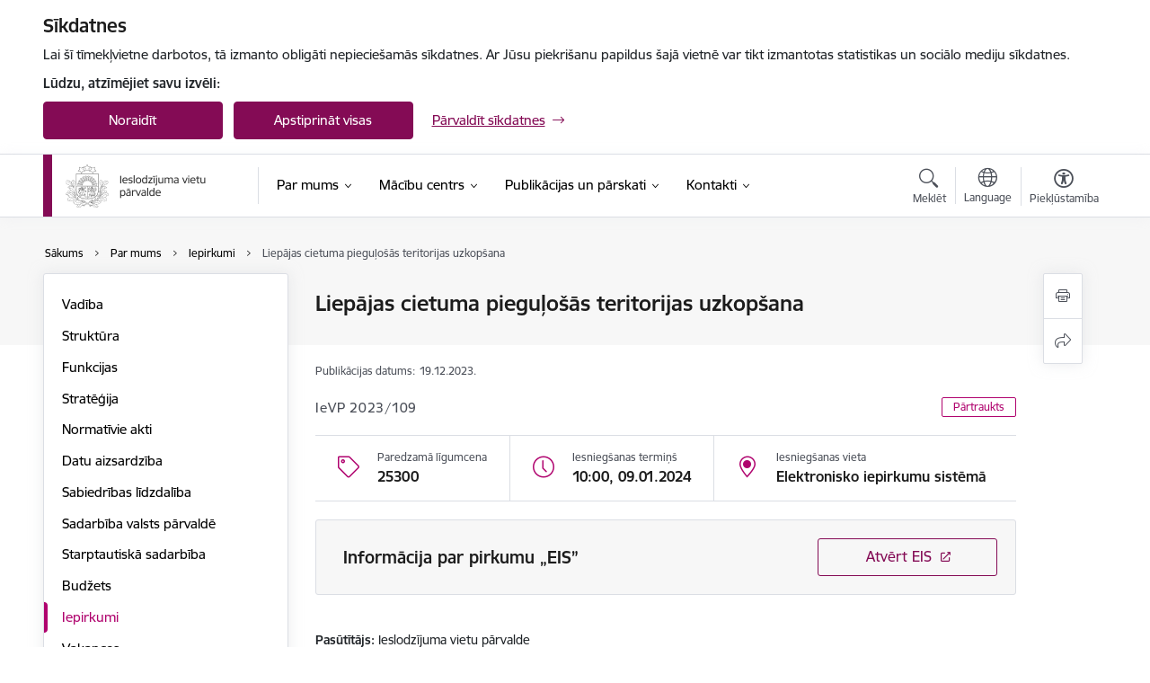

--- FILE ---
content_type: text/html; charset=UTF-8
request_url: https://www.ievp.gov.lv/lv/iepirkums/liepajas-cietuma-piegulosas-teritorijas-uzkopsana
body_size: 22318
content:
<!DOCTYPE html>
<html lang="lv" dir="ltr" prefix="og: https://ogp.me/ns#" class="hidden">
  <head>
    <meta charset="utf-8" />
<script>window.dataLayer = window.dataLayer || [];function gtag(){dataLayer.push(arguments)};gtag("js", new Date());gtag("set", "developer_id.dMDhkMT", true);gtag("config", "G-7QT6RV2F9B", {"groups":"default","page_placeholder":"PLACEHOLDER_page_location","allow_ad_personalization_signals":false});</script>
<link rel="canonical" href="https://www.ievp.gov.lv/lv/iepirkums/liepajas-cietuma-piegulosas-teritorijas-uzkopsana" />
<meta property="og:type" content="website" />
<meta property="og:url" content="https://www.ievp.gov.lv/lv/iepirkums/liepajas-cietuma-piegulosas-teritorijas-uzkopsana" />
<meta property="og:title" content="Liepājas cietuma pieguļošās teritorijas uzkopšana" />
<meta name="twitter:card" content="summary_large_image" />
<meta name="twitter:title" content="Liepājas cietuma pieguļošās teritorijas uzkopšana" />
<meta name="MobileOptimized" content="width" />
<meta name="HandheldFriendly" content="true" />
<meta name="viewport" content="width=device-width, initial-scale=1.0, minimum-scale=1.0" />
<link rel="preload" href="https://www.ievp.gov.lv/themes/custom/ministry/assets/fonts/webfonts/356EBC_27_0.woff2" as="font" crossorigin="" />
<link rel="preload" href="https://www.ievp.gov.lv/themes/custom/ministry/assets/fonts/webfonts/356EBC_2B_0.woff2" as="font" crossorigin="" />
<link rel="preload" href="https://www.ievp.gov.lv/themes/custom/ministry/assets/fonts/webfonts/356EBC_29_0.woff2" as="font" crossorigin="" />
<style>:root {--brand-color: #840B55;--brand-color01: #B0036E;--logo-color: #840B55;}</style>
<style>#sliding-popup.sliding-popup-top { position: fixed; }</style>
<style>.footer_bg_img { background-image: url(https://www.ievp.gov.lv/sites/ievp/files/styles/front_bg/public/images/ievp-4.jpg?itok=XYHUZZKp); }</style>
<link rel="icon" href="/sites/ievp/files/iesdtade_32x32px_26.png" type="image/png" />
<link rel="alternate" hreflang="lv" href="https://www.ievp.gov.lv/lv/iepirkums/liepajas-cietuma-piegulosas-teritorijas-uzkopsana" />
<script src="/sites/ievp/files/eu_cookie_compliance/eu_cookie_compliance.script.js?t8vf6b" defer></script>
<script>window.a2a_config=window.a2a_config||{};a2a_config.callbacks=[];a2a_config.overlays=[];a2a_config.templates={};</script>

    <title>Liepājas cietuma pieguļošās teritorijas uzkopšana | Ieslodzījumu vietu pārvalde</title>
    <link rel="stylesheet" media="all" href="/sites/ievp/files/css/css_P8C0OmJiXLGICWxIXqP3t4JuhiLCTN4zu3dU3TdqfY4.css" />
<link rel="stylesheet" media="all" href="/sites/ievp/files/css/css_9Q0cNVRtu1D_7_--9OQG3letlqPsE5Lrxj2rne3YUwY.css" />

    
  </head>
          
      <body data-theme="tieslietu_ministrija" class="node-3351 node-type--purchases theme-authority type-purchases role--anonymous with-subnav no-sidebar">
    <div id="skip">
      <a href="#content-area" class="visually-hidden focusable skip-link jump-to-main-navigation">
        Pāriet uz lapas saturu
      </a>
    </div>
    
      <div class="dialog-off-canvas-main-canvas" data-off-canvas-main-canvas>
    <div class="spinner-border spinner-border-sm ajax-loader hide"></div>


  <!-- ___ MAIN CONTENT GRID LOGIC  -->
                
  
<!-- ___ /MAIN CONTENT GRID LOGIC  -->

<div class="layout-container">

  <!-- ______________________ HEADER _______________________ -->
  <div class="header-wrapper">
  <div id="cookie-element-wrap"></div>
      <header id="header">
      <div class="container">
        <div id="header-region">
            <div id="block-ministry-branding" class="settings-tray-editable block-system block-ministry-branding" data-drupal-settingstray="editable">
  
    
                <a href="/lv" title="Ieslodzījumu vietu pārvalde" rel="home" class="site-logo logo-default" tabindex="0">
      <img src="/sites/ievp/files/logo_1_lat_0.png" alt="Ieslodzījumu vietu pārvalde" />
    </a>
  
              <a href="/lv" title="Ieslodzījumu vietu pārvalde" rel="home" class="site-logo logo-white" tabindex="0">
      <img src="/sites/ievp/files/logo_4_lat_0.png" alt="Ieslodzījumu vietu pārvalde" />
    </a>
  
              <a href="/lv" title="Ieslodzījumu vietu pārvalde" rel="home" class="site-logo logo-black" tabindex="0">
      <img src="/sites/ievp/files/logo_1_lat_0.png" alt="Ieslodzījumu vietu pārvalde" />
    </a>
  
              <a href="/lv" title="Ieslodzījumu vietu pārvalde" rel="home" class="site-logo logo-yellow" tabindex="0">
      <img src="/sites/ievp/files/mazais-lv_0.png" alt="Ieslodzījumu vietu pārvalde" />
    </a>
  
</div>
<div id="block-menucustomblock" class="settings-tray-editable block-menu-custom block-menucustomblock" data-drupal-settingstray="editable">
  
    
      


<nav class="navbar navbar-expand-xl" aria-label="Galvenā navigācija">
  <button class="navbar-toggler" type="button" data-toggle="collapse" data-target="#mobileMenuElement" aria-controls="mobileMenuElement" aria-expanded="false" aria-label="Toggle navigation">
    <span class="fal icon-bars"></span>
    <span class="menu-mobile-text d-none d-sm-block d-md-none d-flex justify-content-center flex-column">
        Izvēlne
    </span>
  </button>

    <div class="menu-mobile-tab">
    <span class="fal icon-bars"></span>
    <span class="navbar-toggler-text">Izvēlne</span>
  </div>

  <div class="collapse navbar-collapse" id="mobileMenuElement">
    <div id="menu-tree-main">

      <div id="menu-tree-mobile">
        <div id="menu-header">
          <div class="close-menu rounded-circle" data-toggle="collapse" data-target="#mobileMenuElement" aria-controls="mobileMenuElement" aria-expanded="false" aria-label="Toggle navigation">
            <span class="icon-times"></span>
          </div>
        </div>

        <div class="menu-mobile-current-title">
          <div class="menu-title"></div>
          <div class="back-menu">
            <div class="back-icon icon-level-back"></div>
            <div class="back-text">Atpakaļ</div>
          </div>
          <div class="history-tree">
          </div>
        </div>

        <ul class="main-nav">
        </ul>

        <div class="placeholder-user-tools-language"></div>
        <div class="placeholder-user-tools-settings"></div>

        <ul id="nav-initial">
                      <li class="active-trail has-children nav-item">
                              <a href="/lv/par-mums"   data-uuid="0e63399b-5a3a-4085-a975-f95cd94f483e" class="nav-link">
                  Par mums
                                  </a>
                <ul class="child-nav" data-uuid="0e63399b-5a3a-4085-a975-f95cd94f483e">
                                            <li data-uuid="afaeba2c-ceb8-4bf3-b0b4-5aeb25346662" class="nav-item mobile-without-children">
      <a href="/lv/vadiba"   class="nav-link">
      Vadība
            </a>
    </li>
  
                                            <li data-uuid="17415138-1698-4423-a613-ea19bd45990e" class="nav-item mobile-without-children">
      <a href="/lv/struktura-0"   class="nav-link">
      Struktūra
            </a>
    </li>
  
                                            <li data-uuid="ffe81753-d4a8-444e-a85a-6037d0b0f62f" class="nav-item mobile-without-children">
      <a href="/lv/funkcijas"   class="nav-link">
      Funkcijas
            </a>
    </li>
  
                                            <li data-uuid="182035a1-cce9-4b8c-a3dc-e2e73aeac304" class="nav-item mobile-without-children">
      <a href="/lv/ieslodzijuma-vietu-parvaldes-darbibas-strategija-2022-2026gadam"   class="nav-link">
      Stratēģija
            </a>
    </li>
  
                                            <li data-uuid="8b3fdc5b-7a30-452e-ba02-ba3db3ac5697" class="nav-item mobile-without-children">
      <a href="/lv/normativie-akti"   class="nav-link">
      Normatīvie akti
            </a>
    </li>
  
                                            <li data-uuid="f17bab9f-4785-465f-8ae9-db119449ec2c" class="nav-item mobile-without-children">
      <a href="/lv/datu-aizsardziba"   class="nav-link">
      Datu aizsardzība
            </a>
    </li>
  
                                            <li data-uuid="41a3a990-2849-4341-a1ba-8eeccb306458" class="nav-item mobile-without-children">
      <a href="/lv/sabiedribas-lidzdaliba"   class="nav-link">
      Sabiedrības līdzdalība
            </a>
    </li>
  
                                            <li data-parent-uuid="47223b2d-3f5f-45de-9bd6-d82b9ceb157e" class="has-children nav-item">
      <a href="/lv/starpresoru-vienosanas-0"   data-uuid="47223b2d-3f5f-45de-9bd6-d82b9ceb157e" class="nav-link">
        Sadarbība valsts pārvaldē
              </a>
      <ul class="child-nav" data-uuid="47223b2d-3f5f-45de-9bd6-d82b9ceb157e">
                        <li data-uuid="2f3b4b1f-53f1-4fdc-9b65-5c80eb68dbab" class="nav-item mobile-without-children">
      <a href="/lv/publisko-tiesibu-ligumu-un-starpresoru-vienosanas-noteikumi"   class="nav-link">
      Publisko tiesību līgumu un starpresoru vienošanās noteikumi 
            </a>
    </li>
  
                        <li data-uuid="7156701e-6a7b-4b07-a89e-973f133c6657" class="nav-item mobile-without-children">
      <a href="/lv/starpresoru-vienosanas-0" target="_blank"  class="nav-link">
      Starpresoru vienošanās
            </a>
    </li>
  
              </ul>
    </li>
  
                                            <li data-uuid="e4c1564b-0b06-41f6-ba21-9ec61eed5470" class="nav-item mobile-without-children">
      <a href="/lv/starptautiska-sadarbiba"   class="nav-link">
      Starptautiskā sadarbība
            </a>
    </li>
  
                                            <li data-uuid="1ad488a5-835f-4f29-8157-3a1f49226bc1" class="nav-item mobile-without-children">
      <a href="/lv/budzets"   class="nav-link">
      Budžets
            </a>
    </li>
  
                                            <li data-parent-uuid="03d4bc02-e6f9-4a17-9fad-95e871a8db80" class="has-children nav-item">
      <a href="/lv/iepirkumi"   data-uuid="03d4bc02-e6f9-4a17-9fad-95e871a8db80" class="nav-link">
        Iepirkumi
              </a>
      <ul class="child-nav" data-uuid="03d4bc02-e6f9-4a17-9fad-95e871a8db80">
                        <li data-uuid="df46cb67-22aa-41c3-83dd-b5ac520849f2" class="nav-item mobile-without-children">
      <a href="/lv/ligumi"   class="nav-link">
      Līgumi
            </a>
    </li>
  
              </ul>
    </li>
  
                                            <li data-uuid="82f5e5c9-f406-4af2-bb24-616dda734d6f" class="nav-item mobile-without-children">
      <a href="/lv/vakances"   class="nav-link">
      Vakances
            </a>
    </li>
  
                                            <li data-uuid="e7f72bcb-2c46-40fb-a8bd-d5005c929998" class="nav-item mobile-without-children">
      <a href="/lv/brivpratigais-darbs"   class="nav-link">
      Brīvprātīgais darbs
            </a>
    </li>
  
                                            <li data-uuid="ee350c59-e5f6-4d76-b7ae-5e08d5b6cc4c" class="nav-item mobile-without-children">
      <a href="/lv/galerijas"   class="nav-link">
      Foto un video
            </a>
    </li>
  
                                            <li data-uuid="19245f9f-34cf-4989-b610-2f6c1a0825e0" class="nav-item mobile-without-children">
      <a href="/lv/zemes-un-telpu-noma"   class="nav-link">
      Īpašumi
            </a>
    </li>
  
                                            <li data-uuid="ae7f7608-3c48-44ea-8dce-fc8bdd8d2386" class="nav-item mobile-without-children">
      <a href="/lv/trauksmes-celsana"   class="nav-link">
      Trauksmes celšana
            </a>
    </li>
  
                                  </ul>
                          </li>
                      <li class=" has-children nav-item">
                              <a href="/lv/macibu-centrs"   data-uuid="6356c6e7-990f-4ea8-a8af-9409fe939c6d" class="nav-link">
                  Mācību centrs
                                  </a>
                <ul class="child-nav" data-uuid="6356c6e7-990f-4ea8-a8af-9409fe939c6d">
                                            <li data-uuid="deb6c5e8-c16b-47e0-8496-0ffcf9432e43" class="nav-item mobile-without-children">
      <a href="/lv/macibu-centrs"   class="nav-link">
      Par Mācību centru
            </a>
    </li>
  
                                            <li data-uuid="b71e95a0-c992-47b3-8c22-37a3389c9418" class="nav-item mobile-without-children">
      <a href="/programmas"   class="nav-link">
      Mācību programmas
            </a>
    </li>
  
                                  </ul>
                          </li>
                      <li class=" has-children nav-item">
                              <a href="/lv/publikacijas-un-parskati"   data-uuid="3facd74d-79af-484e-b012-6c935b40b7e5" class="nav-link">
                  Publikācijas un pārskati
                                  </a>
                <ul class="child-nav" data-uuid="3facd74d-79af-484e-b012-6c935b40b7e5">
                                            <li data-uuid="f3904d0d-2116-4fee-b211-f01c6cb4e9c1" class="nav-item mobile-without-children">
      <a href="/lv/gada-publiskie-parskati"   class="nav-link">
      Gada publiskie pārskati
            </a>
    </li>
  
                                            <li data-uuid="8ae9c439-dc9b-4274-bd10-ea271d39b9cc" class="nav-item mobile-without-children">
      <a href="/lv/oficiala-statistika"   class="nav-link">
      Oficiālā statistika
            </a>
    </li>
  
                                            <li data-uuid="5c90fce4-ba4e-444a-bf7a-29af504ed8d3" class="nav-item mobile-without-children">
      <a href="/lv/jaunums/ieslodzijuma-vietu-parvaldes-zurnals"   class="nav-link">
      Ikgadējais žurnāls
            </a>
    </li>
  
                                            <li data-uuid="9f7e7e10-9e48-40bc-9693-e6512b1782ac" class="nav-item mobile-without-children">
      <a href="/lv/petijumi"   class="nav-link">
      Pētījumi
            </a>
    </li>
  
                                  </ul>
                          </li>
                      <li class=" has-children nav-item">
                              <a href="/lv/ieslodzijuma-vietu-parvalde"   data-uuid="756edf56-3e09-488c-9543-94128ddbd7ba" class="nav-link">
                  Kontakti
                                  </a>
                <ul class="child-nav" data-uuid="756edf56-3e09-488c-9543-94128ddbd7ba">
                                            <li data-uuid="6e962681-0c80-47d4-8d09-c7d0511b2833" class="nav-item mobile-without-children">
      <a href="/lv/ieslodzijuma-vietu-parvalde"   class="nav-link">
      Iestādes kontakti
            </a>
    </li>
  
                                            <li data-uuid="131feec2-b1e4-43e1-b3ea-fca791f51c8c" class="nav-item mobile-without-children">
      <a href="/lv/strukturvienibas"   class="nav-link">
      Struktūrvienību kontakti
            </a>
    </li>
  
                                  </ul>
                          </li>
                  </ul>

      </div>

      <div id="menu-footer">
        <div class="close-menu-bottom rounded-circle" data-toggle="collapse" data-target="#mobileMenuElement" aria-controls="mobileMenuElement" aria-expanded="false" aria-label="Toggle navigation">
          <span class="icon-times"></span>
        </div>
      </div>

      <div id="menu-tree-full" class="level-0">
        <ul class="main-nav">
                                              <li class="active-trail has-children nav-item" data-menu-link="0e63399b-5a3a-4085-a975-f95cd94f483e">
            <a href="/lv/par-mums"  data-uuid="0e63399b-5a3a-4085-a975-f95cd94f483e"  class="nav-link">
              <span class="item-title" >Par mums</span>
              <span class="item-desc">Ieslodzījuma vietu pārvalde ir Tieslietu ministrijas pārraudzībā esoša valsts pārvaldes iestāde, kuras funkcijas, uzdevumi un kompetence noteikti Ministru kabineta 2005.gada 1.novembra noteikumos Nr. 827 „Ieslodzījuma vietu pārvaldes nolikums” otrajā sadaļā</span>
            </a>
                                                <ul class="child-nav" data-uuid="0e63399b-5a3a-4085-a975-f95cd94f483e">
                                                          <li class="nav-item nav-list-item">
          <a href="/lv/vadiba"  class="nav-link">
              <span class="item-title" >Vadība</span>
          </a>
      </li>
      
                                                          <li class="nav-item nav-list-item">
          <a href="/lv/struktura-0"  class="nav-link">
              <span class="item-title" >Struktūra</span>
          </a>
      </li>
      
                                                          <li class="nav-item nav-list-item">
          <a href="/lv/funkcijas"  class="nav-link">
              <span class="item-title" >Funkcijas</span>
          </a>
      </li>
      
                                                          <li class="nav-item nav-list-item">
          <a href="/lv/ieslodzijuma-vietu-parvaldes-darbibas-strategija-2022-2026gadam"  class="nav-link">
              <span class="item-title" >Stratēģija</span>
          </a>
      </li>
      
                                                          <li class="nav-item nav-list-item">
          <a href="/lv/normativie-akti"  class="nav-link">
              <span class="item-title" >Normatīvie akti</span>
          </a>
      </li>
      
                                                          <li class="nav-item nav-list-item">
          <a href="/lv/datu-aizsardziba"  class="nav-link">
              <span class="item-title" >Datu aizsardzība</span>
          </a>
      </li>
      
                                                          <li data-parent-uuid="41a3a990-2849-4341-a1ba-8eeccb306458" class=" nav-item">
          <a href="/lv/sabiedribas-lidzdaliba"   data-uuid="41a3a990-2849-4341-a1ba-8eeccb306458" class="nav-link">
              <span class="item-title" >Sabiedrības līdzdalība</span>
              <span class="item-desc">Iespējas iedzīvotājiem un nevalstiskajām organizācijām iesaistīties politikas veidošanas procesā un regulējuma izstrādē.</span>
          </a>
          <ul class="child-nav" data-uuid="41a3a990-2849-4341-a1ba-8eeccb306458">
                      </ul>
      </li>
      
                                                          <li data-parent-uuid="47223b2d-3f5f-45de-9bd6-d82b9ceb157e" class="has-children nav-item">
          <a href="/lv/starpresoru-vienosanas-0"   data-uuid="47223b2d-3f5f-45de-9bd6-d82b9ceb157e" class="nav-link">
              <span class="item-title" >Sadarbība valsts pārvaldē</span>
              <span class="item-desc"></span>
          </a>
          <ul class="child-nav" data-uuid="47223b2d-3f5f-45de-9bd6-d82b9ceb157e">
                                          <li class="nav-item nav-list-item">
          <a href="/lv/publisko-tiesibu-ligumu-un-starpresoru-vienosanas-noteikumi"  class="nav-link">
              <span class="item-title" >Publisko tiesību līgumu un starpresoru vienošanās noteikumi </span>
          </a>
      </li>
      
                                          <li class="nav-item nav-list-item">
          <a href="/lv/starpresoru-vienosanas-0" target="_blank" data-external="TRUE" class="nav-link">
              <span class="item-title" >Starpresoru vienošanās</span>
          </a>
      </li>
      
                      </ul>
      </li>
      
                                                          <li class="nav-item nav-list-item">
          <a href="/lv/starptautiska-sadarbiba"  class="nav-link">
              <span class="item-title" >Starptautiskā sadarbība</span>
          </a>
      </li>
      
                                                          <li data-parent-uuid="1ad488a5-835f-4f29-8157-3a1f49226bc1" class=" nav-item">
          <a href="/lv/budzets"   data-uuid="1ad488a5-835f-4f29-8157-3a1f49226bc1" class="nav-link">
              <span class="item-title" >Budžets</span>
              <span class="item-desc">Informācija par iestādes gada plānotajiem budžeta ieņēmumiem un izdevumiem, kā arī par iestādes amatpersonu un darbinieku atalgojumu.</span>
          </a>
          <ul class="child-nav" data-uuid="1ad488a5-835f-4f29-8157-3a1f49226bc1">
                      </ul>
      </li>
      
                                                          <li data-parent-uuid="03d4bc02-e6f9-4a17-9fad-95e871a8db80" class="has-children nav-item">
          <a href="/lv/iepirkumi"   data-uuid="03d4bc02-e6f9-4a17-9fad-95e871a8db80" class="nav-link">
              <span class="item-title" >Iepirkumi</span>
              <span class="item-desc">Šeit publicēta informācija par plānotajiem, jaunajiem un pārtrauktajiem iepirkumiem, to dokumentācija, kā arī iepirkuma līgumi. </span>
          </a>
          <ul class="child-nav" data-uuid="03d4bc02-e6f9-4a17-9fad-95e871a8db80">
                                          <li class="nav-item nav-list-item">
          <a href="/lv/ligumi"  class="nav-link">
              <span class="item-title" >Līgumi</span>
          </a>
      </li>
      
                      </ul>
      </li>
      
                                                          <li data-parent-uuid="82f5e5c9-f406-4af2-bb24-616dda734d6f" class=" nav-item">
          <a href="/lv/vakances"   data-uuid="82f5e5c9-f406-4af2-bb24-616dda734d6f" class="nav-link">
              <span class="item-title" >Vakances</span>
              <span class="item-desc">Priecājamies par Jūsu interesi pievienoties iestādes komandai! Šeit atrodama informācija par brīvajām darba vietām un amatu konkursiem iestādē.</span>
          </a>
          <ul class="child-nav" data-uuid="82f5e5c9-f406-4af2-bb24-616dda734d6f">
                      </ul>
      </li>
      
                                                          <li class="nav-item nav-list-item">
          <a href="/lv/brivpratigais-darbs"  class="nav-link">
              <span class="item-title" >Brīvprātīgais darbs</span>
          </a>
      </li>
      
                                                          <li class="nav-item nav-list-item">
          <a href="/lv/galerijas"  class="nav-link">
              <span class="item-title" >Foto un video</span>
          </a>
      </li>
      
                                                          <li class="nav-item nav-list-item">
          <a href="/lv/zemes-un-telpu-noma"  class="nav-link">
              <span class="item-title" >Īpašumi</span>
          </a>
      </li>
      
                                                          <li class="nav-item nav-list-item">
          <a href="/lv/trauksmes-celsana"  class="nav-link">
              <span class="item-title" >Trauksmes celšana</span>
          </a>
      </li>
      
                                      </ul>
                                          </li>
                                              <li class=" has-children nav-item" data-menu-link="6356c6e7-990f-4ea8-a8af-9409fe939c6d">
            <a href="/lv/macibu-centrs"  data-uuid="6356c6e7-990f-4ea8-a8af-9409fe939c6d"  class="nav-link">
              <span class="item-title" >Mācību centrs</span>
              <span class="item-desc"></span>
            </a>
                                                <ul class="child-nav" data-uuid="6356c6e7-990f-4ea8-a8af-9409fe939c6d">
                                                          <li class="nav-item nav-list-item">
          <a href="/lv/macibu-centrs"  class="nav-link">
              <span class="item-title" >Par Mācību centru</span>
          </a>
      </li>
      
                                                          <li class="nav-item nav-list-item">
          <a href="/programmas"  class="nav-link">
              <span class="item-title" >Mācību programmas</span>
          </a>
      </li>
      
                                      </ul>
                                          </li>
                                              <li class=" has-children nav-item" data-menu-link="3facd74d-79af-484e-b012-6c935b40b7e5">
            <a href="/lv/publikacijas-un-parskati"  data-uuid="3facd74d-79af-484e-b012-6c935b40b7e5"  class="nav-link">
              <span class="item-title" >Publikācijas un pārskati</span>
              <span class="item-desc">Reizi gadā iestāde sagatavo publisko pārskatu par tās darbības rezultātiem iepriekšējā kalendārajā gadā. Publiskajos pārskatos ir pieejama apkopojoša informācija par iestādes mērķiem un darba rezultātiem, par finansējuma izlietojumu, kā arī plānotās prioritātes nākamajam gadam.

Sadaļā pieejami arī pētījumi, statistika, faktu lapas u.c.</span>
            </a>
                                                <ul class="child-nav" data-uuid="3facd74d-79af-484e-b012-6c935b40b7e5">
                                                          <li class="nav-item nav-list-item">
          <a href="/lv/gada-publiskie-parskati"  class="nav-link">
              <span class="item-title" >Gada publiskie pārskati</span>
          </a>
      </li>
      
                                                          <li class="nav-item nav-list-item">
          <a href="/lv/oficiala-statistika"  class="nav-link">
              <span class="item-title" >Oficiālā statistika</span>
          </a>
      </li>
      
                                                          <li class="nav-item nav-list-item">
          <a href="/lv/jaunums/ieslodzijuma-vietu-parvaldes-zurnals"  class="nav-link">
              <span class="item-title" >Ikgadējais žurnāls</span>
          </a>
      </li>
      
                                                          <li class="nav-item nav-list-item">
          <a href="/lv/petijumi"  class="nav-link">
              <span class="item-title" >Pētījumi</span>
          </a>
      </li>
      
                                      </ul>
                                          </li>
                                              <li class=" has-children nav-item" data-menu-link="756edf56-3e09-488c-9543-94128ddbd7ba">
            <a href="/lv/ieslodzijuma-vietu-parvalde"  data-uuid="756edf56-3e09-488c-9543-94128ddbd7ba"  class="nav-link">
              <span class="item-title" >Kontakti</span>
              <span class="item-desc"></span>
            </a>
                                                  <ul class="contacts-nav">
                    <li class="contacts-item institution_contacts">
                              <span class="item-title">
                   <a href="/lv/ieslodzijuma-vietu-parvalde"  >Iestādes kontakti</a></span>

                
                <div class="contact-info">
                                    <span class="phone"><a href="tel:+371 67290612" aria-label="Tālruņa numurs: +371 67290612">+371 67290612</a>
                          </span>
            
    
            <span class="email"><span class="spamspan"><span class="u">pasts</span> [at] <span class="d">ievp.gov.lv</span></span></span>
    
            <span class="location"><a href="/lv" data-latitude="508500.27438904" data-longitude="311972.76853109" class="geo-location-url" target="_blank">Stabu iela 89, Rīga, LV–1009</a></span>
    
        <div class="e-address-small d-flex">
        <a href="https://latvija.gov.lv/KDV/Write/NewMessage?address=_DEFAULT@90000027165"
           data-external-link="TRUE"
           target="_blank"
           aria-describedby="tooltip-eaddress-httpslatvijagovlvkdvwritenewmessageaddress-default90000027165">
            E-adrese
        </a>
                                            

<div class="c_tooltip ">
  <a
    href="#"
    aria-label="Papildu informācija"
    class="c_tooltip-btn icon-information"
    aria-describedby="tooltip-eaddress-httpslatvijagovlvkdvwritenewmessageaddress-default90000027165"
    aria-expanded="false"
  >
      </a>
  <div
    class="c_tooltip-text "
    id="tooltip-eaddress-httpslatvijagovlvkdvwritenewmessageaddress-default90000027165"
    role="tooltip"
    aria-live="polite"
    hidden
  >
    <button type="button" class="icon-times close-tooltip" aria-label="Aizvērt"></button>
    <div class="c_tooltip-text__content">
      E-adrese jeb oficiālā elektroniskā adrese ir personalizēta pastkastīte portālā <a data-external-link='TRUE' href="//latvija.gov.lv/KDV/Mailbox/">Latvija.gov.lv,</a> drošai saziņai ar iestādi.
    </div>
  </div>
</div>
            </div>
</div>
                <a href="/lv/ieslodzijuma-vietu-parvalde" class="nav-link">Lasīt vairāk</a>

                        </li>
                <li class="contacts-item regular_contacts">
                              <span class="item-title">
                   <a href="/lv/strukturvienibas"  >Struktūrvienību kontakti</a></span>
                <span class="item-desc"></span>
                <a href="/lv/strukturvienibas"   class="nav-link">Lasīt vairāk</a>
                        </li>
            </ul>

                                          </li>
                  </ul>
      </div>


    </div>
  </div>
  <div class="mobile-nav-overlay"></div>
</nav>

<div id="menu-full-sublevel-outer-wrapper">
  <div id="menu-full-sublevel-inner-wrapper">
    <div id="menu-full-sublevel">
      <div class="scrollbar-inner">
        <div class="sublevel-contacts"></div>
      </div>
      <div class="sublevel-container">
        <div class="level-1 scrollbar-inner"></div>
        <div class="level-2 scrollbar-inner"></div>
      </div>
      <div class="sublevel-info-container scrollbar-inner">
        <div class="sublevel-content">
          <div class="title"></div>
          <div class="description"></div>
          <div class="read-more-url"></div>
        </div>
        <div class="level-3"></div>
      </div>
    </div>
  </div>
  <div tabindex="0" aria-label="Close menu" class="menu-full-close">
      <span class="icon-times-circle"></span>
      <span class="close-text">Aizvērt</span>
  </div>
</div>



  </div>



                      <div id="user-tools-region">
              <div class="user-tools-wrapper">
                <div role="search" id="block-searchheaderblock" class="settings-tray-editable block-custom-search block-searchheaderblock" data-drupal-settingstray="editable">
  
    
      <div id="user-tools-search" data-toggle="collapse" data-target="#header-search" aria-expanded="false" aria-controls="header-search">
    <button aria-label="Atvērt meklēšanas modālu" class="search-link">
        <span class="fal icon-search"> </span>
        <span class="ut-text">Meklēt</span>
    </button>
</div>

  </div>

  <div class="language-switcher-language-url settings-tray-editable" id="block-valoduparsledzejs" role="navigation" data-drupal-settingstray="editable" aria-label="Valodu pārslēdzējs">
          
<div id="user-tools-lang">
    <button type="button" class="lang-switcher" aria-label="Atveriet izvēlni, lai mainītu vietņu valodu" aria-expanded="false" aria-controls="lang-options">
        <span class="fal icon-globe"> </span>
        <span class="ut-text" lang="en">Language</span>
    </button>
</div>

<div class="lang-options" id="lang-options">
    
  


  <ul class="links nav">
    <li hreflang="en" data-drupal-link-system-path="&lt;front&gt;" class="nav-item"><a href="/en" class="language-link" hreflang="en" data-drupal-link-system-path="&lt;front&gt;">English</a></li><li hreflang="lv" data-drupal-link-system-path="node/3351" class="nav-item is-active"><a href="/lv/iepirkums/liepajas-cietuma-piegulosas-teritorijas-uzkopsana" class="language-link is-active" hreflang="lv" data-drupal-link-system-path="node/3351">Latviešu</a></li><li></li>  </ul>

</div>

      </div>
<div role="navigation" aria-label="Piekļūstamība" id="block-accessibilityheader" class="settings-tray-editable block-theme-settings block-accessibilityheader" data-drupal-settingstray="editable">
  
    
      <div class="accessibility-header-container">
  <div id="user-tools-accessibility">
      <button class="search-link accessibility-link" aria-label="Atvērt izvēlni, lai mainītu fonta lielumu vai lappuses kontrastu" aria-expanded="false" aria-controls="access-container">
          <span class="fas icon-contrast"> </span>
          <span class="ut-text">Piekļūstamība</span>
      </button>
    <div class="access-container" id="access-container">

      <div class="access-container-overlay">
        <div class="padding-wrap">
          
          <div class="row visual-tools">
            <div class="col-12">
              <h4>Fonta izmērs</h4>

              <div class="font-size-block">
                <div class="block-btns row">
                  <div class="col-4">
                  <button class="block-btn" data-size="font-size-1-00x" aria-label="Fonta izmērs 100%">100%</button>
                  </div>
                  <div class="col-4">
                  <button class="block-btn" data-size="font-size-1-25x" aria-label="Fonta izmērs 150%">150%</button>
                  </div>
                  <div class="col-4">
                  <button class="block-btn" data-size="font-size-1-50x" aria-label="Fonta izmērs 200%">200%</button>
                  </div>
                </div>
              </div>
            </div>
            <div class="col-12">
              <h4>Kontrasts</h4>

              <div class="contrast-block">
                <div class="block-btns row">
                  <div class="col-3 px-1">
                    <button class="block-btn" id="contrast-1" data-contrast="contrast-1" aria-label="Noklusējuma lapas kontrasts">
                      <span class="fal icon-eye"></span>
                    </button>
                  </div>
                  <div class="col-3 px-1">
                    <button class="block-btn" id="contrast-2" data-contrast="contrast-2" aria-label="Lapas kontrasts ir balts uz melna">
                      <span class="fal icon-eye"></span>
                    </button>
                  </div>
                  <div class="col-3 px-1">
                    <button class="block-btn" id="contrast-3" data-contrast="contrast-3" aria-label="Lapas kontrasts ir melns uz dzeltena">
                      <span class="fal icon-eye"></span>
                    </button>
                  </div>
                  <div class="col-3 px-1">
                    <button class="block-btn" id="contrast-4" data-contrast="contrast-4" aria-label="Lapas kontrasts ir dzeltens uz melna">
                      <span class="fal icon-eye"></span>
                    </button>
                  </div>
                </div>
              </div>
            </div>
          </div>
          <h4>Vizuālie rīki</h4>
          <div class="text-accessibility d-flex flex-row justify-content-between">
            <div class="text-magnifier block-btns d-none d-md-flex col-6 pl-0">
              <button class="toggle-magnifier block-btn" aria-label="Teksta lupa">Teksta lupa</button>
            </div>
            <div class="block-btns d-flex col-6 pr-0">
              <button class="focus-bar-mask block-btn" aria-label="Lapas maska">Lapas maska</button>
            </div>
          </div>
          <div class="row accessibility-footer-btns">
            <div class="accessibility-bottom-buttons">
                          <a class="btn-secondary" href="/lv/iespeju-raksturojums">Citi uzstādījumi</a>
                        </div>
            <div class="col-12 close-settings-wrap hide">
              <a href="#" class="close-settings"><span class="icon-times"></span>Aizvērt iestatījumus</a>
            </div>
          </div>

        </div>

      </div>

    </div>
  </div>
</div>

  </div>


              </div>
            </div>
          
        </div>
      </div>

              <div id="header-search" class="collapse">
          <div class="search-overlay">
            <div class="search-container">
                <div class="custom-header-search-form needs-validation settings-tray-editable block-custom-search block-customheadersearchblock" data-drupal-selector="custom-header-search-form" id="block-customheadersearchblock" data-drupal-settingstray="editable">
  
    
      <div class="header-search">
<form action="/lv/iepirkums/liepajas-cietuma-piegulosas-teritorijas-uzkopsana" method="post" id="custom-header-search-form" accept-charset="UTF-8" class="form">
  

        
<div class="js-form-item form-item js-form-type-search form-item-search js-form-item-search form-group form-element-required floating-label">
  <div>
    
  </div>

    <div class="clearfix">
    
  </div>


  <div class="input-wrap">
    
<input placeholder="Meklēt vietnē" maxlength="127" minlength="2" data-drupal-selector="edit-search" type="search" id="edit-search" name="search" value="" size="60" class="form-search required form-control" required="required" aria-required="true">

                <label class="form-label js-form-required form-required" for="edit-search">Meklēt vietnē</label>
  
          </div>



  
  <div class="form-item--error-message"></div>
  </div>
            <input id="search-header-button" data-drupal-selector="edit-submit" type="submit" name="op" value="Meklēt" class="button js-form-submit form-submit btn btn-primary" />
        <div class="search-cancel">
          <a href="#" data-toggle="collapse" data-target="#header-search">Atcelt</a>
        </div>
<input autocomplete="off" data-drupal-selector="form-j-utwrud33ydb9dmdsm-az-hmlvqia2n4que-9jqbpy" type="hidden" name="form_build_id" value="form-J-UTWrud33yDB9DmDsM_AZ-HMlvqiA2n4qUe-9jQbpY" class="form-control">

<input data-drupal-selector="edit-custom-header-search-form" type="hidden" name="form_id" value="custom_header_search_form" class="form-control">

</form>
</div>
  </div>


            </div>
            <div tabindex="0" class="full-close" data-toggle="collapse" data-target="#header-search">
              <span class="icon-times-circle"></span>
              <span class="close-text">Aizvērt</span>
            </div>
          </div>
        </div>
          </header><!-- /#header -->
  </div>
  <!-- ______________________ NOTIFICATIONS _______________________ -->

  <div id="notifications">
      </div>

  <!-- ______________________ HEADER INFO _______________________ -->
      <div id="header-info">
      <div class="sliding-filter-header-mobile">
        <div class="site-branding-mobile" id="site-branding-mobile">
          <div class="d-block d-md-none"><div id="block-site-branding-mobile" class="settings-tray-editable block-system block-site-branding-mobile" data-drupal-settingstray="editable">
  
    
                <a href="/lv" title="Ieslodzījumu vietu pārvalde" rel="home" class="site-logo logo-default" tabindex="0">
      <img src="/sites/ievp/files/logo_1_lat_0.png" alt="Ieslodzījumu vietu pārvalde" />
    </a>
  
              <a href="/lv" title="Ieslodzījumu vietu pārvalde" rel="home" class="site-logo logo-white" tabindex="0">
      <img src="/sites/ievp/files/logo_4_lat_0.png" alt="Ieslodzījumu vietu pārvalde" />
    </a>
  
              <a href="/lv" title="Ieslodzījumu vietu pārvalde" rel="home" class="site-logo logo-black" tabindex="0">
      <img src="/sites/ievp/files/logo_1_lat_0.png" alt="Ieslodzījumu vietu pārvalde" />
    </a>
  
              <a href="/lv" title="Ieslodzījumu vietu pārvalde" rel="home" class="site-logo logo-yellow" tabindex="0">
      <img src="/sites/ievp/files/mazais-lv_0.png" alt="Ieslodzījumu vietu pārvalde" />
    </a>
  
</div>
</div>
        </div>

        <div class="container">
          <div class="scrollbar-inner nowrap col-xs-12" id ="breadcrumb-scroll">
              <div id="block-ministry-breadcrumbs" class="settings-tray-editable block-system block-ministry-breadcrumbs" data-drupal-settingstray="editable">
  
    
        <nav class="breadcrumb" role="navigation" aria-label="Atpakaļceļš">
    <ol>
          <li>
                  <a href="/lv"><div class="breadcrumb-item">Sākums</div></a>
              </li>
          <li>
                  <a href="/lv/par-mums"><div class="breadcrumb-item">Par mums</div></a>
              </li>
          <li>
                  <a href="/lv/iepirkumi"><div class="breadcrumb-item">Iepirkumi</div></a>
              </li>
          <li>
                  <div class="breadcrumb-item">Liepājas cietuma pieguļošās teritorijas uzkopšana</div>
              </li>
        </ol>
  </nav>

  </div>


          </div>
        </div>
      </div>

      <div class="container">
        <div class="row">
          <div class="col-sm-12 offset-lg-3 col-lg-8">
            
  <div id="block-ministry-page-title" class="block-core block-ministry-page-title">
  
    
      
  <h1 class="display-4">Liepājas cietuma pieguļošās teritorijas uzkopšana</h1>


<div id="structure-breadcrumbs"></div>


  </div>

          </div>
        </div>
      </div>

    </div>
  
  <!-- ______________________ MAIN _______________________ -->
  <div class="modal-popup-overlay">
  <div class="modal-popup-content-wrap">
    <div class="popup-content-div">
      <button type="button"
              class="close modal-elements"
              aria-label="Aizvērt">
      </button>
      <div class="modal-popup-content" role="alert" aria-atomic="true">

      </div>
      <div class="modal-popup-cancel">
        <button type="button"
                class="modal-popup-close modal-elements">
          Aizvērt
        </button>
      </div>
    </div>
  </div>
</div>
  <div id="main" role="main">

    <div class="container">
      <div id="content-wrapper">
        <div class="row">
                                                    <div id="sidebar-left" class="col-xs-12 col-lg-3 d-none d-lg-block">
                  <div class="fix-for-slider">
                    <div class="sidebar-content">
                        <nav role="navigation" aria-label="Main navigation second level"  id="block-mainnavigation" class="settings-tray-editable block block-menu navigation menu--main" data-drupal-settingstray="editable">
    
        

  <ul class="nav navbar-nav menu menu-level-0">
      
    <li class="menu-item">
      <a href="/lv/vadiba" data-drupal-link-system-path="node/1632">Vadība</a>

                    
  
  <div class="menu_link_content menu-link-contentmain view-mode-default menu-dropdown menu-dropdown-0 menu-type-default">
              
      </div>



          </li>
      
    <li class="menu-item">
      <a href="/lv/struktura-0" data-drupal-link-system-path="node/2249">Struktūra</a>

                    
  
  <div class="menu_link_content menu-link-contentmain view-mode-default menu-dropdown menu-dropdown-0 menu-type-default">
              
      </div>



          </li>
      
    <li class="menu-item">
      <a href="/lv/funkcijas" data-drupal-link-system-path="node/5">Funkcijas</a>

                    
  
  <div class="menu_link_content menu-link-contentmain view-mode-default menu-dropdown menu-dropdown-0 menu-type-default">
              
      </div>



          </li>
      
    <li class="menu-item">
      <a href="/lv/ieslodzijuma-vietu-parvaldes-darbibas-strategija-2022-2026gadam" data-drupal-link-system-path="node/2346">Stratēģija</a>

                    
  
  <div class="menu_link_content menu-link-contentmain view-mode-default menu-dropdown menu-dropdown-0 menu-type-default">
              
      </div>



          </li>
      
    <li class="menu-item">
      <a href="/lv/normativie-akti" data-drupal-link-system-path="node/8">Normatīvie akti</a>

                    
  
  <div class="menu_link_content menu-link-contentmain view-mode-default menu-dropdown menu-dropdown-0 menu-type-default">
              
      </div>



          </li>
      
    <li class="menu-item">
      <a href="/lv/datu-aizsardziba" data-drupal-link-system-path="node/83">Datu aizsardzība</a>

                    
  
  <div class="menu_link_content menu-link-contentmain view-mode-default menu-dropdown menu-dropdown-0 menu-type-default">
              
      </div>



          </li>
      
    <li class="menu-item">
      <a href="/lv/sabiedribas-lidzdaliba" data-drupal-link-system-path="node/98">Sabiedrības līdzdalība</a>

                    
  
  <div class="menu_link_content menu-link-contentmain view-mode-default menu-dropdown menu-dropdown-0 menu-type-default">
              
      </div>



          </li>
      
    <li class="menu-item menu-item--collapsed">
      <a href="/lv/starpresoru-vienosanas-0" data-drupal-link-system-path="node/515">Sadarbība valsts pārvaldē</a>

                    
  
  <div class="menu_link_content menu-link-contentmain view-mode-default menu-dropdown menu-dropdown-0 menu-type-default">
              
      </div>



          </li>
      
    <li class="menu-item">
      <a href="/lv/starptautiska-sadarbiba" data-drupal-link-system-path="node/660">Starptautiskā sadarbība</a>

                    
  
  <div class="menu_link_content menu-link-contentmain view-mode-default menu-dropdown menu-dropdown-0 menu-type-default">
              
      </div>



          </li>
      
    <li class="menu-item">
      <a href="/lv/budzets" data-drupal-link-system-path="node/34">Budžets</a>

                    
  
  <div class="menu_link_content menu-link-contentmain view-mode-default menu-dropdown menu-dropdown-0 menu-type-default">
              
      </div>



          </li>
      
    <li class="menu-item menu-item--collapsed menu-item--active-trail">
      <a href="/lv/iepirkumi" data-drupal-link-system-path="iepirkumi">Iepirkumi</a>

                    
  
  <div class="menu_link_content menu-link-contentmain view-mode-default menu-dropdown menu-dropdown-0 menu-type-default">
              
      </div>



          </li>
      
    <li class="menu-item">
      <a href="/lv/vakances" data-drupal-link-system-path="vakances">Vakances</a>

                    
  
  <div class="menu_link_content menu-link-contentmain view-mode-default menu-dropdown menu-dropdown-0 menu-type-default">
              
      </div>



          </li>
      
    <li class="menu-item">
      <a href="/lv/brivpratigais-darbs" data-drupal-link-system-path="node/10">Brīvprātīgais darbs</a>

                    
  
  <div class="menu_link_content menu-link-contentmain view-mode-default menu-dropdown menu-dropdown-0 menu-type-default">
              
      </div>



          </li>
      
    <li class="menu-item">
      <a href="/lv/galerijas" data-drupal-link-system-path="galerijas">Foto un video</a>

                    
  
  <div class="menu_link_content menu-link-contentmain view-mode-default menu-dropdown menu-dropdown-0 menu-type-default">
              
      </div>



          </li>
      
    <li class="menu-item">
      <a href="/lv/zemes-un-telpu-noma" data-drupal-link-system-path="node/993">Īpašumi</a>

                    
  
  <div class="menu_link_content menu-link-contentmain view-mode-default menu-dropdown menu-dropdown-0 menu-type-default">
              
      </div>



          </li>
      
    <li class="menu-item">
      <a href="/lv/trauksmes-celsana" data-drupal-link-system-path="node/12">Trauksmes celšana</a>

                    
  
  <div class="menu_link_content menu-link-contentmain view-mode-default menu-dropdown menu-dropdown-0 menu-type-default">
              
      </div>



          </li>
    </ul>


  </nav>


                    </div>
                  </div>
                </div>
                                    
          <section id="content" role="region" class="col-sm-12 col-lg-8">

<div id="content-header">
              
              

              
              
              

              
              
            </div><!-- /#content-header -->

            <div id="content-area">
                <div data-drupal-messages-fallback class="hidden"></div>

  <div class="block block--ministry-content block--system-main">

  
    

            

<div role="article" class="node node-purchase">
      
  
  
                  <div class="top-info">
        
  <div class="purchases-publication-date">
    <div class="field-label">Publikācijas datums:</div>
              <div class="field-value"> <time datetime="2023-12-19T12:00:00Z">19.12.2023.</time>
</div>
          </div>

                <div class="purchase-number-status">
          






            <div class="purchases__purchases-number">IeVP 2023/109</div>
      
                                                    <a href="/lv/iepirkumi?field_purchases_status_target_id%5B27%5D=27" class="badge">Pārtraukts</a>
                                          </div>

              </div>
    
    <div class="apply-info-bar">
            <div class="apply-column">
        <div class="field-icon"><span class="icon-tag"></span></div>
        <div class="field-info">
          <div class="field-label">Paredzamā līgumcena</div>
          <div class="field-value">






            <div class="purchases__purchases-contract-price">25300</div>
      </div>
        </div>
      </div>
            <div class="apply-column">
        <div class="field-icon"><span class="icon-clock"></span></div>
        <div class="field-info">
          <div class="field-label">Iesniegšanas termiņš</div>
          <div class="field-value">






            <div class="purchases__purchases-app-due-date"><time datetime="2024-01-09T08:00:00Z">10:00, 09.01.2024</time>
</div>
      </div>
        </div>
      </div>
      <div class="apply-column">
        <div class="field-icon"><span class="icon-marker"></span></div>
        <div class="field-info">
          <div class="field-label">Iesniegšanas vieta</div>
          <div class="field-value">






            <div class="purchases__purchases-app-place">Elektronisko iepirkumu sistēmā</div>
      </div>
        </div>
      </div>
    </div>

          <div class="eis-block">
        <div class="eis-info">
          <h3>Informācija par pirkumu „EIS”</h3>
        </div>
        <div class="eis-apply">
          <a href="https://www.eis.gov.lv/EKEIS/Supplier/Procurement/114198" data-external-link="TRUE" class="eis-apply-button">Atvērt EIS</a>
        </div>
      </div>
    
          
    
          






  <div class="purchases__purchases-customer">
    <div class="field-label">Pasūtītājs</div>
              <div>Ieslodzījuma vietu pārvalde</div>
          </div>

    
    
          
    
          <div class="purchases-contract-data purchases_contract_place">
        <div class="field-label">Līguma izpildes vieta</div>
        <div>Stabu 89 (LATVIJA), LV-1009</div>
      </div>
    

          






  <div class="purchases__purchases-procedure">
    <div class="field-label inline">Iepirkuma procedūra</div>
              <div>Mazie iepirkumi</div>
          </div>

    
    
          <div class="purchase-contacts">
        <div class="field-label">Kontakti</div>
        <div class="field-value">
                      <h4>






            <div class="purchases__purchases-contact-person"> </div>
      </h4>
                    
          

            <div class="field-email"><span class="spamspan"><span class="u">agnese.bandone</span> [at] <span class="d">ievp.gov.lv</span></span></div>
      
        </div>
      </div>
    
    <div class="container">
      
      

              
          </div>

          <div class="links">
        
      </div><!-- /.links -->
    
  
</div><!-- /.node -->

      
  </div>


            </div>

          </section><!-- /#content -->

                                    <div id="sidebar-right" class="col-xs-12 col-sm-12 col-md-12 col-lg-1 col-xl-1 ">
                <div class="fix-for-slider">
                  <div class="sidebar-content">
                      <div id="block-contenttools--2" class="settings-tray-editable block-content-alter block-contenttools--2" data-drupal-settingstray="editable">
  
    
      <div class="content-tools-block" role="navigation" aria-label="toolbar">
  <div>
    <a href="#" aria-label="Izdrukāt lapu" class="content-tools-row print" data-toggle="tooltip" data-placement="left" title="Drukāt">
      <span class="ct-icon fal icon-print"></span>
      <span class="content-tools-text">Drukāt lapu</span>
    </a>
  </div>
      <div>
          <a href="/lv/sikdatnes?destination=/lv/iepirkums/liepajas-cietuma-piegulosas-teritorijas-uzkopsana" aria-label="Kopīgot šo lapu" class="content-tools-row" data-toggle="tooltip" data-placement="left" title="Dalīties">
        <span class="ct-icon fal icon-share"></span>
        <span class="content-tools-text">Dalīties</span>
      </a>
        </div>
  </div>

<div id="share-modal-popup-content">
  <div class="content-tools-share">
    <div class="content-tools-share-content">
      <h3 class="share-title">Dalīties ar šīs lapas saturu!</h3>
      <div class="share-info">Izvēlies sociālo tīklu, kurā Tu vēlies dalīties ar šīs lapas saturu.</div>
            <div class="share-btns">
        <span class="a2a_kit a2a_kit_size_32 addtoany_list" data-a2a-url="https://www.ievp.gov.lv/lv/iepirkums/liepajas-cietuma-piegulosas-teritorijas-uzkopsana" data-a2a-title="Liepājas cietuma pieguļošās teritorijas uzkopšana"><a class="a2a_button_facebook" 
   role="button" 
   aria-label="Facebook"><span class="label">Facebook</span></a><a class="a2a_button_twitter" 
   role="button" 
   aria-label="X / Twitter"><span class="label">X / Twitter</span></a><a class="a2a_button_linkedin" 
   role="button" 
   aria-label="Linkedin"><span class="label">Linkedin</span></a><a class="a2a_button_threads" 
   role="button" 
   aria-label="Threads"><span class="label">Threads</span></a></span>
      </div>
      
      </div>
    </div>
</div>

  </div>


                  </div>
                </div>
              </div>
                              </div><!-- /.row -->

      </div><!-- /#content-wrapper -->
    </div><!-- /.container -->
  </div><!-- /#main -->

  <!-- ______________________ FOOTER _______________________ -->

      <footer id="footer">
      <div id="footer-region">
          <div class="views-element-container settings-tray-editable block-views block-banners-block" id="block-banners-block" data-drupal-settingstray="editable">
  
    
      <div>        <div class="banners-slider banner-size-small js-view-dom-id-8598720b242443bb0ecc8a6cba4be9f7139240df6bad5b0856de28852dae93af">
      
      
      

      
      
      

      <div class="slider-wrap container">
          <div class="slider-content">
            
    <div class="slide col-12 col-lg-3 col-md-4 col-sm-6 col-xs-12 views-row">
          <div class="views-field views-field-field-banner-image"><a href="/lv/banners/click/2552"  target="_blank" data-external-link="TRUE" data-external-link-url="https://www.ievp.gov.lv/lv/brivpratigais-darbs" >
  <img class="lazy" src="" data-src="https://www.ievp.gov.lv/sites/ievp/files/styles/medium/public/gallery_images/microsoftteams-image-1.png?itok=68b9aJCn" data-lazy="https://www.ievp.gov.lv/sites/ievp/files/styles/medium/public/gallery_images/microsoftteams-image-1.png?itok=68b9aJCn" alt="Brīvprātīgais darbs_2"></a>
</div>
      </div>
    <div class="slide col-12 col-lg-3 col-md-4 col-sm-6 col-xs-12 views-row">
          <div class="views-field views-field-field-banner-image"><a href="/lv/banners/click/2466"  target="_blank" data-external-link="TRUE" data-external-link-url="https://www.ukraine-latvia.com/lv" >
  <img class="lazy" src="" data-src="https://www.ievp.gov.lv/sites/ievp/files/styles/medium/public/gallery_images/tvp-baneri_lv.png?itok=pE8lPIuQ" data-lazy="https://www.ievp.gov.lv/sites/ievp/files/styles/medium/public/gallery_images/tvp-baneri_lv.png?itok=pE8lPIuQ" alt="atbalsts"></a>
</div>
      </div>
    <div class="slide col-12 col-lg-3 col-md-4 col-sm-6 col-xs-12 views-row">
          <div class="views-field views-field-field-banner-image"><a href="/lv/banners/click/2060"  target="_blank" data-external-link="TRUE" data-external-link-url="https://www.lida.lv/lv/sakums/" >
  <img class="lazy" src="" data-src="https://www.ievp.gov.lv/sites/ievp/files/styles/medium/public/gallery_images/latvijas-iekslietu-darbinieku-arodbiedriba.png?itok=m7FQN5D-" data-lazy="https://www.ievp.gov.lv/sites/ievp/files/styles/medium/public/gallery_images/latvijas-iekslietu-darbinieku-arodbiedriba.png?itok=m7FQN5D-" alt="lida"></a>
</div>
      </div>
    <div class="slide col-12 col-lg-3 col-md-4 col-sm-6 col-xs-12 views-row">
          <div class="views-field views-field-field-banner-image"><a href="/lv/banners/click/2039"  target="_blank" data-external-link="TRUE" data-external-link-url="https://www.cietusajiem.lv/lv/" >
  <img class="lazy" src="" data-src="https://www.ievp.gov.lv/sites/ievp/files/styles/medium/public/gallery_images/116006.jpg?itok=n1ySTKwx" data-lazy="https://www.ievp.gov.lv/sites/ievp/files/styles/medium/public/gallery_images/116006.jpg?itok=n1ySTKwx" alt="cietusajiem.lv"></a>
</div>
      </div>
    <div class="slide col-12 col-lg-3 col-md-4 col-sm-6 col-xs-12 views-row">
          <div class="views-field views-field-field-banner-image"><a href="/lv/banners/click/2037"  target="_blank" data-external-link="TRUE" data-external-link-url="https://latvija.lv/" >
  <img class="lazy" src="" data-src="https://www.ievp.gov.lv/sites/ievp/files/styles/medium/public/gallery_images/latvija.lv_.png?itok=Rmi9Num2" data-lazy="https://www.ievp.gov.lv/sites/ievp/files/styles/medium/public/gallery_images/latvija.lv_.png?itok=Rmi9Num2" alt="latvija.lv"></a>
</div>
      </div>
    <div class="slide col-12 col-lg-3 col-md-4 col-sm-6 col-xs-12 views-row">
          <div class="views-field views-field-field-banner-image"><a href="/lv/banners/click/2035"  target="_blank" data-external-link="TRUE" data-external-link-url="https://www.satversme100.lv/" >
  <img class="lazy" src="" data-src="https://www.ievp.gov.lv/sites/ievp/files/styles/medium/public/gallery_images/logo_testam.png?itok=rVPuXxS-" data-lazy="https://www.ievp.gov.lv/sites/ievp/files/styles/medium/public/gallery_images/logo_testam.png?itok=rVPuXxS-" alt="Satversme"></a>
</div>
      </div>
    <div class="slide col-12 col-lg-3 col-md-4 col-sm-6 col-xs-12 views-row">
          <div class="views-field views-field-field-banner-image"><a href="/lv/banners/click/2033"  target="_blank" data-external-link="TRUE" data-external-link-url="https://www.knab.gov.lv/lv?utm_source=https%3A//jpa.gov.lv/" >
  <img class="lazy" src="" data-src="https://www.ievp.gov.lv/sites/ievp/files/styles/medium/public/gallery_images/knab.jpg?itok=LbK78jZq" data-lazy="https://www.ievp.gov.lv/sites/ievp/files/styles/medium/public/gallery_images/knab.jpg?itok=LbK78jZq" alt="knab"></a>
</div>
      </div>
    <div class="slide col-12 col-lg-3 col-md-4 col-sm-6 col-xs-12 views-row">
          <div class="views-field views-field-field-banner-image"><a href="/lv/banners/click/2031"  target="_blank" data-external-link="TRUE" data-external-link-url="https://lv.lv/" >
  <img class="lazy" src="" data-src="https://www.ievp.gov.lv/sites/ievp/files/styles/medium/public/gallery_images/logolv.png?itok=ECaoD5IE" data-lazy="https://www.ievp.gov.lv/sites/ievp/files/styles/medium/public/gallery_images/logolv.png?itok=ECaoD5IE" alt="logo"></a>
</div>
      </div>
    <div class="slide col-12 col-lg-3 col-md-4 col-sm-6 col-xs-12 views-row">
          <div class="views-field views-field-field-banner-image"><a href="/lv/banners/click/2029"  target="_blank" data-external-link="TRUE" data-external-link-url="https://latvija.lv/lv/Eaddress/write?address=_default@90000027165" >
  <img class="lazy" src="" data-src="https://www.ievp.gov.lv/sites/ievp/files/styles/medium/public/gallery_images/index_0.jpg?itok=lic_6_sT" data-lazy="https://www.ievp.gov.lv/sites/ievp/files/styles/medium/public/gallery_images/index_0.jpg?itok=lic_6_sT" alt="e-adrese"></a>
</div>
      </div>

          </div>
          <div class="slider-control prev" control-dir="-1"></div>
          <div class="slider-control next" control-dir="1"></div>
          <div class="slider-buttons">

          </div>
        </div>
            

      
      

      
      
    </div>
</div>

  </div>
<div id="block-webform" class="settings-tray-editable block-webform" data-drupal-settingstray="editable">
  
    
      <span id="webform-submission-website-rating-node-3351-form-ajax-content"></span><div id="webform-submission-website-rating-node-3351-form-ajax" class="webform-ajax-form-wrapper" data-effect="fade" data-progress-type="fullscreen"><form class="webform-submission-form webform-submission-add-form webform-submission-website-rating-form webform-submission-website-rating-add-form webform-submission-website-rating-node-3351-form webform-submission-website-rating-node-3351-add-form js-webform-details-toggle webform-details-toggle needs-validation" data-drupal-selector="webform-submission-website-rating-node-3351-add-form" novalidate="novalidate" action="/lv/iepirkums/liepajas-cietuma-piegulosas-teritorijas-uzkopsana" method="post" id="webform-submission-website-rating-node-3351-add-form" accept-charset="UTF-8">
  
  <fieldset class="main-wrapper js-webform-type-fieldset webform-type-fieldset js-form-item form-item js-form-wrapper form-wrapper card" data-drupal-selector="edit-wrapper" id="edit-wrapper">
      <div class="card-header">
    <legend class="m-0">
      <span class="fieldset-legend">
                  <label>
            Wrapper
          </label>
        </span>
    </legend>
  </div>

      <div class="card-body fieldset-wrapper">
  
    
    
    <fieldset data-drupal-selector="edit-main-warp" id="edit-main-warp" class="js-webform-type-fieldset webform-type-fieldset js-form-item form-item js-form-wrapper form-wrapper card">
      <div class="card-header">
    <legend class="m-0">
      <span class="fieldset-legend">
                  <label>
            Main warp
          </label>
        </span>
    </legend>
  </div>

      <div class="card-body fieldset-wrapper">
  
    
    
    <fieldset class="container js-webform-type-fieldset webform-type-fieldset js-form-item form-item js-form-wrapper form-wrapper card" data-drupal-selector="edit-div-wrapper" id="edit-div-wrapper">
      <div class="card-header">
    <legend class="m-0">
      <span class="visually-hidden fieldset-legend">
                  <label>
            Div Wrapper
          </label>
        </span>
    </legend>
  </div>

      <div class="card-body fieldset-wrapper">
  
    
    
    <fieldset class=" webfom-left-div js-webform-type-fieldset webform-type-fieldset js-form-item form-item js-form-wrapper form-wrapper card" data-drupal-selector="edit-field-group" id="edit-field-group">
      <div class="card-header">
    <legend class="m-0">
      <span class="visually-hidden fieldset-legend">
                  <label>
            Text Wrapper on left
          </label>
        </span>
    </legend>
  </div>

      <div class="card-body fieldset-wrapper">
  
    
    
    


<div class="bold-custom-text js-form-item form-item js-form-type-processed-text form-item- js-form-item- form-no-label form-group" id="edit-processed-text">
  <div>
    
  </div>

    <div class="clearfix">
    
  </div>


  <div class="input-wrap">
    <h3>Vai šī informācija bija noderīga?</h3>
          
          </div>



  
  <div class="form-item--error-message"></div>
  </div>



<div class="simple-custom-text js-form-item form-item js-form-type-processed-text form-item- js-form-item- form-no-label form-group" id="edit-processed-text-01">
  <div>
    
  </div>

    <div class="clearfix">
    
  </div>


  <div class="input-wrap">
    <p>Jūsu atsauksme palīdzēs mums uzlabot šo vietni</p>
          
          </div>



  
  <div class="form-item--error-message"></div>
  </div>


    
    <div class="form-item--error-message"></div>

    
    
  </div>
</fieldset>
<fieldset class=" webfom-right-div mt-10 js-webform-type-fieldset webform-type-fieldset js-form-item form-item js-form-wrapper form-wrapper card" data-drupal-selector="edit-wrapper-2" id="edit-wrapper-2">
      <div class="card-header">
    <legend class="m-0">
      <span class="visually-hidden fieldset-legend">
                  <label>
            Question Wrapper on right
          </label>
        </span>
    </legend>
  </div>

      <div class="card-body fieldset-wrapper">
  
    
    
    <fieldset data-drupal-selector="edit-was-this-information-helpful" data-webform-states-no-clear id="edit-was-this-information-helpful--wrapper" class="radios--wrapper fieldgroup form-composite webform-composite-hidden-title required js-webform-type-radios webform-type-radios js-form-item form-item js-form-wrapper form-wrapper card form-element-required">
      <div class="card-header">
    <legend id="edit-was-this-information-helpful--wrapper-legend" class="m-0">
      <span class="visually-hidden fieldset-legend js-form-required form-required">
                  <label>
            Vai šī informācija bija noderīga?
          </label>
        </span>
    </legend>
  </div>

      <div class="card-body fieldset-wrapper">
  
    
    
    <div id="edit-was-this-information-helpful" class="js-webform-radios webform-options-display-one-column form-radios">
<div class="js-form-item form-item form-check form-type-radio js-form-type-radio form-item-was-this-information-helpful js-form-item-was-this-information-helpful">
  
<input data-drupal-selector="edit-was-this-information-helpful-j" type="radio" id="edit-was-this-information-helpful-j" name="was_this_information_helpful" value="Jā" class="form-radio form-check-input">


        <label class="form-check-label option" for="edit-was-this-information-helpful-j">
      <span class="label-text">Jā</span>
    </label>
  

  
  </div>

<div class="js-form-item form-item form-check form-type-radio js-form-type-radio form-item-was-this-information-helpful js-form-item-was-this-information-helpful">
  
<input data-drupal-selector="edit-was-this-information-helpful-daji" type="radio" id="edit-was-this-information-helpful-daji" name="was_this_information_helpful" value="Daļēji" class="form-radio form-check-input">


        <label class="form-check-label option" for="edit-was-this-information-helpful-daji">
      <span class="label-text">Daļēji</span>
    </label>
  

  
  </div>

<div class="js-form-item form-item form-check form-type-radio js-form-type-radio form-item-was-this-information-helpful js-form-item-was-this-information-helpful">
  
<input data-drupal-selector="edit-was-this-information-helpful-n" type="radio" id="edit-was-this-information-helpful-n" name="was_this_information_helpful" value="Nē" class="form-radio form-check-input">


        <label class="form-check-label option" for="edit-was-this-information-helpful-n">
      <span class="label-text">Nē</span>
    </label>
  

  
  </div>

<div class="js-form-item form-item form-check form-type-radio js-form-type-radio form-item-was-this-information-helpful js-form-item-was-this-information-helpful">
  
<input data-drupal-selector="edit-was-this-information-helpful-cancel" type="radio" id="edit-was-this-information-helpful-cancel" name="was_this_information_helpful" value="Cancel" class="form-radio form-check-input">


        <label class="form-check-label option" for="edit-was-this-information-helpful-cancel">
      <span class="label-text">Cancel</span>
    </label>
  

  
  </div>
</div>


    
    <div class="form-item--error-message"></div>

    
    
  </div>
</fieldset>


    
    <div class="form-item--error-message"></div>

    
    
  </div>
</fieldset>


    
    <div class="form-item--error-message"></div>

    
    
  </div>
</fieldset>
<fieldset class="response-wrapper-div js-webform-type-fieldset webform-type-fieldset js-form-item form-item js-form-wrapper form-wrapper card" data-drupal-selector="edit-response-wrapper" id="edit-response-wrapper">
      <div class="card-header">
    <legend class="m-0">
      <span class="fieldset-legend">
                  <label>
            Response Wrapper
          </label>
        </span>
    </legend>
  </div>

      <div class="card-body fieldset-wrapper">
  
    
    
    

        
<div class="js-webform-states-hidden js-form-item form-item js-form-type-textarea form-item-how-can-we-improve-it js-form-item-how-can-we-improve-it form-group floating-label">
  <div>
    <div id="edit-how-can-we-improve-it--description" class="webform-element-description"><p>Lūdzu, sniedziet atsauksmi par šīs lapas saturu.</p>

<p>Ja vēlaties sazināties ar mums: <a href="https://www.ievp.gov.lv/lv/ieslodzijuma-vietu-parvalde">Kontakti</a></p></div>

  </div>

    <div class="clearfix">
    
  </div>


  <div class="input-wrap">
    <textarea class="container form-textarea form-control" data-drupal-selector="edit-how-can-we-improve-it" aria-describedby="edit-how-can-we-improve-it--description" data-drupal-states="{&quot;visible&quot;:[{&quot;.webform-submission-website-rating-node-3351-add-form :input[name=\u0022was_this_information_helpful\u0022]&quot;:{&quot;value&quot;:&quot;J\u0101&quot;}},&quot;or&quot;,{&quot;.webform-submission-website-rating-node-3351-add-form :input[name=\u0022was_this_information_helpful\u0022]&quot;:{&quot;value&quot;:&quot;Da\u013c\u0113ji&quot;}},&quot;or&quot;,{&quot;.webform-submission-website-rating-node-3351-add-form :input[name=\u0022was_this_information_helpful\u0022]&quot;:{&quot;value&quot;:&quot;N\u0113&quot;}}]}" id="edit-how-can-we-improve-it" name="how_can_we_improve_it" rows="5" cols="60" maxlength="3000"></textarea>

                <label class="form-label" for="edit-how-can-we-improve-it">Ja vēlies, ieraksti šeit komentāru</label>
  
          </div>



  
  <div class="form-item--error-message"></div>
  </div>


        
<div class="js-webform-states-hidden js-form-item form-item js-form-type-email form-item-submitters-email js-form-item-submitters-email form-group floating-label">
  <div>
    
  </div>

    <div class="clearfix">
    
  </div>


  <div class="input-wrap">
    
<input data-drupal-selector="edit-submitters-email" type="email" id="edit-submitters-email" name="submitters_email" value="" size="60" maxlength="254" class="form-email form-control" data-drupal-states="{&quot;visible&quot;:[{&quot;.webform-submission-website-rating-node-3351-add-form :input[name=\u0022was_this_information_helpful\u0022]&quot;:{&quot;value&quot;:&quot;J\u0101&quot;}},&quot;or&quot;,{&quot;.webform-submission-website-rating-node-3351-add-form :input[name=\u0022was_this_information_helpful\u0022]&quot;:{&quot;value&quot;:&quot;Da\u013c\u0113ji&quot;}},&quot;or&quot;,{&quot;.webform-submission-website-rating-node-3351-add-form :input[name=\u0022was_this_information_helpful\u0022]&quot;:{&quot;value&quot;:&quot;N\u0113&quot;}}]}">

                <label class="form-label" for="edit-submitters-email">Ja vēlies, atstāj savu E-pastu saziņai</label>
  
          </div>



  
  <div class="form-item--error-message"></div>
  </div>
<div class="js-webform-states-hidden js-form-wrapper" data-drupal-states="{&quot;visible&quot;:[{&quot;.webform-submission-website-rating-node-3351-add-form :input[name=\u0022was_this_information_helpful\u0022]&quot;:{&quot;value&quot;:&quot;J\u0101&quot;}},&quot;or&quot;,{&quot;.webform-submission-website-rating-node-3351-add-form :input[name=\u0022was_this_information_helpful\u0022]&quot;:{&quot;value&quot;:&quot;Da\u013c\u0113ji&quot;}},&quot;or&quot;,{&quot;.webform-submission-website-rating-node-3351-add-form :input[name=\u0022was_this_information_helpful\u0022]&quot;:{&quot;value&quot;:&quot;N\u0113&quot;}}]}">


<div class="js-form-item form-item js-form-type-processed-text form-item- js-form-item- form-no-label form-group" id="edit-processed-text-04">
  <div>
    
  </div>

    <div class="clearfix">
    
  </div>


  <div class="input-wrap">
    <p>Informācija par datu apstrādi ir atrodama sadaļā: <a href="https://www.ievp.gov.lv/lv/privatuma-politika">Privātuma politika</a></p>
          
          </div>



  
  <div class="form-item--error-message"></div>
  </div>
</div><fieldset class="buttons-wrap-div js-webform-type-fieldset webform-type-fieldset js-form-item form-item js-form-wrapper form-wrapper card" data-drupal-selector="edit-buttons-wrap" id="edit-buttons-wrap">
      <div class="card-header">
    <legend class="m-0">
      <span class="fieldset-legend">
                  <label>
            Buttons wrap
          </label>
        </span>
    </legend>
  </div>

      <div class="card-body fieldset-wrapper">
  
    
    
    <div class="js-webform-states-hidden js-form-wrapper" data-drupal-states="{&quot;visible&quot;:[{&quot;.webform-submission-website-rating-node-3351-add-form :input[name=\u0022was_this_information_helpful\u0022]&quot;:{&quot;value&quot;:&quot;J\u0101&quot;}},&quot;or&quot;,{&quot;.webform-submission-website-rating-node-3351-add-form :input[name=\u0022was_this_information_helpful\u0022]&quot;:{&quot;value&quot;:&quot;Da\u013c\u0113ji&quot;}},&quot;or&quot;,{&quot;.webform-submission-website-rating-node-3351-add-form :input[name=\u0022was_this_information_helpful\u0022]&quot;:{&quot;value&quot;:&quot;N\u0113&quot;}}]}">


<div class="cancel-rating js-form-item form-item js-form-type-processed-text form-item- js-form-item- form-no-label form-group" id="edit-processed-text-03">
  <div>
    
  </div>

    <div class="clearfix">
    
  </div>


  <div class="input-wrap">
    
          
          </div>



  
  <div class="form-item--error-message"></div>
  </div>
</div><div class="suggest-btn-wrap js-webform-states-hidden form-actions webform-actions js-form-wrapper form-wrapper" data-drupal-selector="edit-actions" data-drupal-states="{&quot;visible&quot;:[{&quot;.webform-submission-website-rating-node-3351-add-form :input[name=\u0022was_this_information_helpful\u0022]&quot;:{&quot;value&quot;:&quot;Da\u013c\u0113ji&quot;}},&quot;or&quot;,{&quot;.webform-submission-website-rating-node-3351-add-form :input[name=\u0022was_this_information_helpful\u0022]&quot;:{&quot;value&quot;:&quot;J\u0101&quot;}},&quot;or&quot;,{&quot;.webform-submission-website-rating-node-3351-add-form :input[name=\u0022was_this_information_helpful\u0022]&quot;:{&quot;value&quot;:&quot;N\u0113&quot;}}]}" id="edit-actions">            <input class="webform-button--submit button button--primary js-form-submit form-submit btn btn-primary" data-drupal-selector="edit-actions-submit" data-disable-refocus="true" type="submit" id="edit-actions-submit" name="op" value="Ieteikt" />
</div>


    
    <div class="form-item--error-message"></div>

    
    
  </div>
</fieldset>


    
    <div class="form-item--error-message"></div>

    
    
  </div>
</fieldset>


    
    <div class="form-item--error-message"></div>

    
    
  </div>
</fieldset>


    
    <div class="form-item--error-message"></div>

    
    
  </div>
</fieldset>

<input autocomplete="off" data-drupal-selector="form-cqzx2da6t3zeq6qb1-ij8elchymdhngpfjcv6vxeo3o" type="hidden" name="form_build_id" value="form-cqZx2dA6t3zEQ6Qb1-Ij8eLChyMdHngpfJCv6vXEO3o" class="form-control">

<input data-drupal-selector="edit-webform-submission-website-rating-node-3351-add-form" type="hidden" name="form_id" value="webform_submission_website_rating_node_3351_add_form" class="form-control">
<div class="url-textfield js-form-wrapper form-wrapper" style="display: none !important;">

        
<div class="js-form-item form-item js-form-type-textfield form-item-url js-form-item-url form-group floating-label">
  <div>
    
  </div>

    <div class="clearfix">
    
  </div>


  <div class="input-wrap">
    
<input autocomplete="off" data-drupal-selector="edit-url" type="text" id="edit-url" name="url" value="" size="20" maxlength="128" class="form-textfield form-control">

                <label class="form-label" for="edit-url">Leave this field blank</label>
  
          </div>



  
  <div class="form-item--error-message"></div>
  </div>
</div>


  
</form>

</div>
  </div>
<div class="newsletter-subscription-form needs-validation settings-tray-editable block-tvp-newsletter block-newslettersignupblock" data-drupal-selector="newsletter-subscription-form" id="block-newslettersignupblock" data-drupal-settingstray="editable">
  
    
      <div class="subscribe-form" id="pieteikties"><div class="footer_bg_img"></div><div class="container"><div class="row" role="status" aria-live="polite">
<form action="/lv/iepirkums/liepajas-cietuma-piegulosas-teritorijas-uzkopsana" method="post" id="newsletter-subscription-form" accept-charset="UTF-8" class="form">
  <div class="col-sm-12 col-lg-6 col-xl-6 notice-text"><h3 class="bold-notice">Esi pirmais, kas uzzina!</h3><span class="notice">Piesakies jaunumu saņemšanai savā e-pastā!</span></div><div class="col-sm-12 col-lg-6 col-xl-6">
<input data-drupal-selector="edit-themes" type="hidden" name="themes" value="Visi jaunumi" class="form-control">
<div class="form-fields">

        
<div class="js-form-item form-item js-form-type-email form-item-email js-form-item-email form-group form-element-required floating-label">
  <div>
    
  </div>

    <div class="clearfix">
    
  </div>


  <div class="input-wrap">
    
<input placeholder="Jūsu e-pasta adrese" autocomplete="email" aria-label="Jūsu e-pasta adrese" data-drupal-selector="edit-email" type="email" id="edit-email" name="email" value="" size="60" maxlength="254" class="form-email required form-control" required="required" aria-required="true">

                <label class="form-label js-form-required form-required" for="edit-email">Jūsu e-pasta adrese</label>
  
          </div>



  
  <div class="form-item--error-message"></div>
  </div>
<div id="newsletter-result-message" aria-live="polite"></div>            <input aria-label="Pieteikties" data-drupal-selector="edit-submit" type="submit" id="edit-submit--2" name="op" value="Pieteikties" class="button js-form-submit form-submit btn" /></div></div>
<input autocomplete="off" data-drupal-selector="form-5ubz0-oztu5-rhogvvatn0blxoboqqr8dshbtc5dl9u" type="hidden" name="form_build_id" value="form-5ubZ0_OzTU5_rhOGvvatn0bLXoBoqQR8dshBTc5DL9U" class="form-control">

<input data-drupal-selector="edit-newsletter-subscription-form" type="hidden" name="form_id" value="newsletter_subscription_form" class="form-control">

</form>
</div></div></div>
  </div>
<div id="block-footerblock" class="settings-tray-editable block-front-page block-footerblock" data-drupal-settingstray="editable">
  
    
      <div class="footer-info container">
  <div class="row">
    <div class="col-sm-12 col-lg-6 col-xl-6 footer-div-section footer-div-section-left">
            <div class="row">
                  <div class="col-sm-12 col-lg-6 col-xl-6 footer-div" role="navigation" aria-labelledby="quick-links">
            <h4 id="quick-links">Ātrās saites</h4>
            



<ul class="front_page__front-page-quick-links">
      <li><a href="/lv/vakances">Vakances</a></li>
      <li><a href="/lv/ieslodzijuma-vietu-parvalde">Kontakti</a></li>
  </ul>

          </div>
        
                  <div class="col-sm-12 col-lg-6 col-xl-6 footer-div" role="navigation" aria-labelledby="useful">
            <h4 id="useful">Noderīgi</h4>
            



<ul class="front_page__front-page-useful">
      <li><a href="/lv/privatuma-politika">Privātuma politika</a></li>
      <li><a href="/lv/pieklustamiba">Piekļūstamība</a></li>
      <li><a href="/lv/lapas-karte">Lapas karte</a></li>
    <li>
    <a class="reopen-cookies" href="/lv/sikdatnes" tabIndex="0">Sīkdatņu izvēles maiņa</a>
  </li>
</ul>

          </div>
                </div>
        </div>

    <div class="col-sm-12 col-lg-6 col-xl-6 footer-div-section footer-div-section-right">
      <div class="row">
                <div class="col-sm-12 col-lg-6 col-xl-6 footer-div contacts-div" role="navigation" aria-labelledby="footer-contacts">
            <h4 id="footer-contacts">Kontakti</h4>
            <ul>
                              <li>






      <div class="institution_contacts__institution-main-new-phone">
              <div>
<div  class="field__item field-phone">
  <a href="tel:+371 67290612" aria-label="Tālruņa numurs: +371 67290612">+371 67290612</a>
  </div>
</div>
          </div>
  </li>
                              <li>

            <div class="field-email"><span class="spamspan"><span class="u">pasts</span> [at] <span class="d">ievp.gov.lv</span></span></div>
      </li>
                              <li>






            <div class="institution_contacts__institution-address"><a href="/lv" data-latitude="508500.27438904" data-longitude="311972.76853109" class="geo-location-url" target="_blank">Stabu iela 89, Rīga, LV–1009</a></div>
      </li>
                              <li></li>
              
                              <li>
                      <div class="e-address-small d-flex">
        <a href="https://latvija.gov.lv/KDV/Write/NewMessage?address=_DEFAULT@90000027165"
           data-external-link="TRUE"
           target="_blank"
           aria-describedby="tooltip-eaddress-httpslatvijagovlvkdvwritenewmessageaddress-default90000027165">
            E-adrese
        </a>
                                            

<div class="c_tooltip ">
  <a
    href="#"
    aria-label="Papildu informācija"
    class="c_tooltip-btn icon-information"
    aria-describedby="tooltip-eaddress-httpslatvijagovlvkdvwritenewmessageaddress-default90000027165"
    aria-expanded="false"
  >
      </a>
  <div
    class="c_tooltip-text "
    id="tooltip-eaddress-httpslatvijagovlvkdvwritenewmessageaddress-default90000027165"
    role="tooltip"
    aria-live="polite"
    hidden
  >
    <button type="button" class="icon-times close-tooltip" aria-label="Aizvērt"></button>
    <div class="c_tooltip-text__content">
      E-adrese jeb oficiālā elektroniskā adrese ir personalizēta pastkastīte portālā <a data-external-link='TRUE' href="//latvija.gov.lv/KDV/Mailbox/">Latvija.gov.lv,</a> drošai saziņai ar iestādi.
    </div>
  </div>
</div>
            </div>
                </li>
                          </ul>

                          <a href="/lv/ieslodzijuma-vietu-parvalde" class="btn btn-secondary">Visi kontakti</a>
                      </div>

      
              <div class="col-sm-12 col-lg-6 col-xl-6 footer-div" role="navigation" aria-labelledby="follow-us">
          <h4 id="follow-us">Sekojiet mums</h4>
          <ul class="social-icon-ul">
                                          <li class="social-icon">
                  <a href="https://www.facebook.com/Cietumi"  data-external-link="TRUE" >
                                          <img src="/themes/custom/ministry/assets/icons/facebook.svg" aria-label="facebook" alt="facebook">
                                      </a>
                </li>
                                                        <li class="social-icon">
                  <a href="https://twitter.com/Cietumi"  data-external-link="TRUE" >
                                          <img src="/themes/custom/ministry/assets/icons/twitter.svg" aria-label="X / Twitter" alt="X / Twitter" class="twitter-black">
                      <img src="/themes/custom/ministry/assets/icons/twitter_white.svg" aria-label="X / Twitter" alt="X / Twitter" class="twitter-white">
                                      </a>
                </li>
                                                        <li class="social-icon">
                  <a href="https://www.instagram.com/ieslodzijuma_vietu_parvalde/"  data-external-link="TRUE" >
                                          <img src="/themes/custom/ministry/assets/icons/instagram.svg" aria-label="instagram" alt="instagram">
                                      </a>
                </li>
                                                        <li class="social-icon">
                  <a href="https://www.youtube.com/channel/UCKeXKXX85EpO45i_Y3sENOA"  data-external-link="TRUE" >
                                          <img src="/themes/custom/ministry/assets/icons/youtube.svg" aria-label="youtube" alt="youtube">
                                      </a>
                </li>
                                                        <li class="social-icon">
                  <a href="https://www.flickr.com/photos/199694746@N06/"  data-external-link="TRUE" >
                                          <img src="/themes/custom/ministry/assets/icons/flickr.svg" aria-label="flickr" alt="flickr">
                                      </a>
                </li>
                                    </ul>
        </div>
            </div>
    </div>
  </div>
</div>

  </div>
<div class="copyrightblock settings-tray-editable block-front-page block-copyrightblock--2" id="block-copyrightblock--2" data-drupal-settingstray="editable">
  
    
      <div class='copyright-wrap'><div>&#169; 2026 Ieslodzījumu vietu pārvalde, publicētā satura visas tiesības aizsargātas.</div><div>&#169; 2020 Valsts kanceleja, Tīmekļvietņu vienotās platformas visas tiesības aizsargātas.</div></div>
  </div>


      </div>
    </footer><!-- /#footer -->
  
</div><!-- /.layout-container -->

  </div>

    
    <script type="application/json" data-drupal-selector="drupal-settings-json">{"path":{"baseUrl":"\/","scriptPath":null,"pathPrefix":"lv\/","currentPath":"node\/3351","currentPathIsAdmin":false,"isFront":false,"currentLanguage":"lv","themeUrl":"themes\/custom\/ministry"},"pluralDelimiter":"\u0003","suppressDeprecationErrors":true,"ajaxPageState":{"libraries":"addtoany\/addtoany.front,auto_popup\/popup,banners\/lazyload,banners\/slider,ckeditor_tooltip\/ckeditor_tooltip,content_alter\/anchor_icon,content_alter\/content_tools_block,content_alter\/content_tools_header_block,content_alter\/jquery_basictable,cookie_manager\/block_ga,cookie_manager\/cookies,core\/drupal.ajax,core\/drupal.states,core\/internal.jquery.form,custom_search\/header_search,date_range_picker\/filter-form,eu_cookie_compliance\/eu_cookie_compliance_bare,external_link_popup\/dialog,geolatvija_field\/generate_url,google_analytics\/google_analytics,menu_custom\/menu,ministry\/c-tooltip,ministry\/style,multi_site_extra\/alters,quiz\/styles,radix\/style,spamspan\/obfuscate,system\/base,theme_settings\/accessibility_header_block,tvp_newsletter\/subscibe_list,views\/views.module,webform\/webform.ajax,webform\/webform.composite,webform\/webform.dialog,webform\/webform.element.details.save,webform\/webform.element.details.toggle,webform\/webform.element.message,webform\/webform.element.options,webform\/webform.form,webform_alter\/international_telephone_input,webform_alter\/webform_alter,webform_alter\/website_rating","theme":"ministry","theme_token":null},"ajaxTrustedUrl":{"form_action_p_pvdeGsVG5zNF_XLGPTvYSKCf43t8qZYSwcfZl2uzM":true,"\/lv\/iepirkums\/liepajas-cietuma-piegulosas-teritorijas-uzkopsana?ajax_form=1":true},"auto_popup_request_uri":"\/lv\/iepirkums\/liepajas-cietuma-piegulosas-teritorijas-uzkopsana","auto_popup_node_id":"3351","auto_popup_ajax_url":"https:\/\/www.ievp.gov.lv\/lv\/ajax\/auto_popup\/content","auto_popup_ajax_showed_url":"https:\/\/www.ievp.gov.lv\/lv\/ajax\/auto_popup\/showed","popup_settings":{"title":"Inform\u0113jam!","body":"\u003Cp\u003E\u003Cstrong\u003EJ\u016bs esat ce\u013c\u0101 uz vietni:\u003C\/strong\u003E [%external_link%]\u003C\/p\u003E\r\n\r\n\u003Cp\u003E\u003Cstrong\u003EVai v\u0113laties to apmekl\u0113t?\u003C\/strong\u003E\u003C\/p\u003E\r\n"},"google_analytics":{"account":"G-7QT6RV2F9B","trackOutbound":true,"trackMailto":true,"trackTel":true,"trackDownload":true,"trackDownloadExtensions":"7z|aac|arc|arj|asf|asx|avi|bin|csv|doc(x|m)?|dot(x|m)?|exe|flv|gif|gz|gzip|hqx|jar|jpe?g|js|mp(2|3|4|e?g)|mov(ie)?|msi|msp|pdf|phps|png|ppt(x|m)?|pot(x|m)?|pps(x|m)?|ppam|sld(x|m)?|thmx|qtm?|ra(m|r)?|sea|sit|tar|tgz|torrent|txt|wav|wma|wmv|wpd|xls(x|m|b)?|xlt(x|m)|xlam|xml|z|zip"},"webform":{"dialog":{"options":{"narrow":{"title":"Narrow","width":600},"normal":{"title":"Norm\u0101ls","width":800},"wide":{"title":"Wide","width":1000}},"entity_type":"node","entity_id":"3351"}},"eu_cookie_compliance":{"cookie_policy_version":"1.0.0","popup_enabled":true,"popup_agreed_enabled":false,"popup_hide_agreed":false,"popup_clicking_confirmation":false,"popup_scrolling_confirmation":false,"popup_html_info":"\u003Cdiv aria-labelledby=\u0022popup-text\u0022  class=\u0022eu-cookie-compliance-banner eu-cookie-compliance-banner-info eu-cookie-compliance-banner--categories\u0022\u003E\n  \u003Cdiv class=\u0022popup-content info cookie-block-wrap container\u0022\u003E\n\n    \u003Cdiv id=\u0022popup-text\u0022 class=\u0022cke_editable cookie-description\u0022 role=\u0022document\u0022\u003E\n      \u003Ch2 class=\u0022cookie-title\u0022\u003ES\u012bkdatnes\u003C\/h2\u003E\n      \u003Cp\u003ELai \u0161\u012b t\u012bmek\u013cvietne darbotos, t\u0101 izmanto oblig\u0101ti nepiecie\u0161am\u0101s s\u012bkdatnes. Ar J\u016bsu piekri\u0161anu papildus \u0161aj\u0101 vietn\u0113 var tikt izmantotas statistikas un soci\u0101lo mediju s\u012bkdatnes.\u003C\/p\u003E\n    \u003C\/div\u003E\n\n    \u003Cspan class=\u0022cookie-info-text\u0022\u003EL\u016bdzu, atz\u012bm\u0113jiet savu izv\u0113li:\u003C\/span\u003E\n    \n          \u003Cdiv id=\u0022eu-cookie-compliance-categories\u0022 class=\u0022eu-cookie-compliance-categories\u0022\u003E\n                  \u003Cdiv class=\u0022eu-cookie-compliance-category\u0022\u003E\n            \u003Cdiv\u003E\n              \u003Cinput type=\u0022checkbox\u0022 name=\u0022cookie-categories\u0022 class=\u0022eu-cookie-compliance-category-checkbox\u0022 id=\u0022cookie-category-statistics\u0022\n                     value=\u0022statistics\u0022\n                                           \u003E\n              \u003Clabel for=\u0022cookie-category-statistics\u0022\u003EStatistical cookies\u003C\/label\u003E\n            \u003C\/div\u003E\n          \u003C\/div\u003E\n                  \u003Cdiv class=\u0022eu-cookie-compliance-category\u0022\u003E\n            \u003Cdiv\u003E\n              \u003Cinput type=\u0022checkbox\u0022 name=\u0022cookie-categories\u0022 class=\u0022eu-cookie-compliance-category-checkbox\u0022 id=\u0022cookie-category-social_media\u0022\n                     value=\u0022social_media\u0022\n                                           \u003E\n              \u003Clabel for=\u0022cookie-category-social_media\u0022\u003ESocial media cookies\u003C\/label\u003E\n            \u003C\/div\u003E\n          \u003C\/div\u003E\n                      \u003C\/div\u003E\n    \n    \u003Cdiv id=\u0022popup-buttons\u0022 class=\u0022cookie-compliance-buttons\u0022\u003E\n      \u003Cdiv class=\u0022cookie-button-wrapper\u0022\u003E\n        \u003Cbutton type=\u0022button\u0022 class=\u0022eu-cookie-compliance-default-button eu-cookie-compliance-reject-button btn btn-primary\u0022\u003ENoraid\u012bt\u003C\/button\u003E\n\n        \u003Cbutton type=\u0022button\u0022 class=\u0022agree-button eu-cookie-compliance-default-button btn btn-primary\u0022\u003EApstiprin\u0101t visas\u003C\/button\u003E\n      \u003C\/div\u003E\n      \n              \u003Ca class=\u0022open-cookies-page\u0022 href=\u0022\/lv\/sikdatnes\u0022 tabIndex=\u00220\u0022\u003E\u003Cspan\u003EP\u0101rvald\u012bt s\u012bkdatnes\u003C\/span\u003E\u003C\/a\u003E\n          \u003C\/div\u003E\n\n  \u003C\/div\u003E\n\u003C\/div\u003E","use_mobile_message":false,"mobile_popup_html_info":"\u003Cdiv aria-labelledby=\u0022popup-text\u0022  class=\u0022eu-cookie-compliance-banner eu-cookie-compliance-banner-info eu-cookie-compliance-banner--categories\u0022\u003E\n  \u003Cdiv class=\u0022popup-content info cookie-block-wrap container\u0022\u003E\n\n    \u003Cdiv id=\u0022popup-text\u0022 class=\u0022cke_editable cookie-description\u0022 role=\u0022document\u0022\u003E\n      \u003Ch2 class=\u0022cookie-title\u0022\u003ES\u012bkdatnes\u003C\/h2\u003E\n      \u003Cp\u003ELai \u0161\u012b t\u012bmek\u013cvietne darbotos, t\u0101 izmanto oblig\u0101ti nepiecie\u0161am\u0101s s\u012bkdatnes. Ar J\u016bsu piekri\u0161anu papildus \u0161aj\u0101 vietn\u0113 var tikt izmantotas statistikas un soci\u0101lo mediju s\u012bkdatnes.\u003C\/p\u003E\n    \u003C\/div\u003E\n\n    \u003Cspan class=\u0022cookie-info-text\u0022\u003EL\u016bdzu, atz\u012bm\u0113jiet savu izv\u0113li:\u003C\/span\u003E\n    \n          \u003Cdiv id=\u0022eu-cookie-compliance-categories\u0022 class=\u0022eu-cookie-compliance-categories\u0022\u003E\n                  \u003Cdiv class=\u0022eu-cookie-compliance-category\u0022\u003E\n            \u003Cdiv\u003E\n              \u003Cinput type=\u0022checkbox\u0022 name=\u0022cookie-categories\u0022 class=\u0022eu-cookie-compliance-category-checkbox\u0022 id=\u0022cookie-category-statistics\u0022\n                     value=\u0022statistics\u0022\n                                           \u003E\n              \u003Clabel for=\u0022cookie-category-statistics\u0022\u003EStatistical cookies\u003C\/label\u003E\n            \u003C\/div\u003E\n          \u003C\/div\u003E\n                  \u003Cdiv class=\u0022eu-cookie-compliance-category\u0022\u003E\n            \u003Cdiv\u003E\n              \u003Cinput type=\u0022checkbox\u0022 name=\u0022cookie-categories\u0022 class=\u0022eu-cookie-compliance-category-checkbox\u0022 id=\u0022cookie-category-social_media\u0022\n                     value=\u0022social_media\u0022\n                                           \u003E\n              \u003Clabel for=\u0022cookie-category-social_media\u0022\u003ESocial media cookies\u003C\/label\u003E\n            \u003C\/div\u003E\n          \u003C\/div\u003E\n                      \u003C\/div\u003E\n    \n    \u003Cdiv id=\u0022popup-buttons\u0022 class=\u0022cookie-compliance-buttons\u0022\u003E\n      \u003Cdiv class=\u0022cookie-button-wrapper\u0022\u003E\n        \u003Cbutton type=\u0022button\u0022 class=\u0022eu-cookie-compliance-default-button eu-cookie-compliance-reject-button btn btn-primary\u0022\u003ENoraid\u012bt\u003C\/button\u003E\n\n        \u003Cbutton type=\u0022button\u0022 class=\u0022agree-button eu-cookie-compliance-default-button btn btn-primary\u0022\u003EApstiprin\u0101t visas\u003C\/button\u003E\n      \u003C\/div\u003E\n      \n              \u003Ca class=\u0022open-cookies-page\u0022 href=\u0022\/lv\/sikdatnes\u0022 tabIndex=\u00220\u0022\u003E\u003Cspan\u003EP\u0101rvald\u012bt s\u012bkdatnes\u003C\/span\u003E\u003C\/a\u003E\n          \u003C\/div\u003E\n\n  \u003C\/div\u003E\n\u003C\/div\u003E","mobile_breakpoint":768,"popup_html_agreed":false,"popup_use_bare_css":true,"popup_height":"auto","popup_width":"100%","popup_delay":0,"popup_link":"\/lv","popup_link_new_window":true,"popup_position":true,"fixed_top_position":true,"popup_language":"lv","store_consent":false,"better_support_for_screen_readers":false,"cookie_name":"","reload_page":false,"domain":"","domain_all_sites":false,"popup_eu_only":false,"popup_eu_only_js":false,"cookie_lifetime":30,"cookie_session":0,"set_cookie_session_zero_on_disagree":0,"disagree_do_not_show_popup":false,"method":"categories","automatic_cookies_removal":true,"allowed_cookies":"auto_popup_showed\r\nnotification_messages\r\nmaintenance_message\r\nTS01c44137\r\nSES\r\nsocial_media:__cfduid\r\nsocial_media:uvc\r\nstatistics:_ga\r\nstatistics:_gat\r\nstatistics:_gid\r\nstatistics:_ga_*","withdraw_markup":"\u003Cbutton type=\u0022button\u0022 class=\u0022eu-cookie-withdraw-tab\u0022\u003EPrivacy settings\u003C\/button\u003E\n\u003Cdiv aria-labelledby=\u0022popup-text\u0022 class=\u0022eu-cookie-withdraw-banner\u0022\u003E\n  \u003Cdiv class=\u0022popup-content info eu-cookie-compliance-content\u0022\u003E\n    \u003Cdiv id=\u0022popup-text\u0022 class=\u0022eu-cookie-compliance-message\u0022 role=\u0022document\u0022\u003E\n      \n    \u003C\/div\u003E\n    \u003Cdiv id=\u0022popup-buttons\u0022 class=\u0022eu-cookie-compliance-buttons\u0022\u003E\n      \u003Cbutton type=\u0022button\u0022 class=\u0022eu-cookie-withdraw-button \u0022\u003EWithdraw consent\u003C\/button\u003E\n    \u003C\/div\u003E\n  \u003C\/div\u003E\n\u003C\/div\u003E","withdraw_enabled":false,"reload_options":0,"reload_routes_list":"","withdraw_button_on_info_popup":false,"cookie_categories":["statistics","social_media"],"cookie_categories_details":{"statistics":{"uuid":"1f5dbc32-8df3-465c-80e2-e14b084a6250","langcode":"lv","status":true,"dependencies":[],"id":"statistics","label":"Statistical cookies","description":"","checkbox_default_state":"unchecked","weight":-9},"social_media":{"uuid":"4fa44c54-ed47-4a05-bf4d-a6b7c5b45a1b","langcode":"lv","status":true,"dependencies":[],"id":"social_media","label":"Social media cookies","description":"","checkbox_default_state":"unchecked","weight":-8}},"enable_save_preferences_button":true,"cookie_value_disagreed":"0","cookie_value_agreed_show_thank_you":"1","cookie_value_agreed":"2","containing_element":"#cookie-element-wrap","settings_tab_enabled":false,"olivero_primary_button_classes":"","olivero_secondary_button_classes":"","close_button_action":"close_banner","open_by_default":true,"modules_allow_popup":true,"hide_the_banner":false,"geoip_match":true},"ga_account_id":"G-7QT6RV2F9B","ajax":{"edit-submit--2":{"callback":"::saveFormValues","event":"click","progress":{"type":"throbber","message":"\u003Cdiv class=\u0022spinner-border spinner-border-sm\u0022\u003E\u003C\/div\u003E\u003Cinput type=\u0022submit\u0022 value=\u0022L\u016bdzu uzgaidiet\u0022 class=\u0022btn btn-primary loading-btn\u0022\u003E"},"url":"\/lv\/iepirkums\/liepajas-cietuma-piegulosas-teritorijas-uzkopsana?ajax_form=1","dialogType":"ajax","submit":{"_triggering_element_name":"op","_triggering_element_value":"Pieteikties"}},"edit-actions-submit":{"callback":"::submitAjaxForm","event":"click","effect":"fade","speed":500,"progress":{"type":"fullscreen","message":"\u003Cdiv class=\u0022spinner-border spinner-border-sm\u0022\u003E\u003C\/div\u003E\u003Cinput type=\u0022submit\u0022 value=\u0022L\u016bdzu uzgaidiet\u0022 class=\u0022btn btn-primary loading-btn\u0022\u003E"},"disable-refocus":true,"url":"\/lv\/iepirkums\/liepajas-cietuma-piegulosas-teritorijas-uzkopsana?ajax_form=1","dialogType":"ajax","submit":{"_triggering_element_name":"op","_triggering_element_value":"Ieteikt"}}},"banners_slide_interval":2000,"user":{"uid":0,"permissionsHash":"88ca569d2b7fa8296eaffa56237c6952978b898ffa64270106f6afb455c9e173"}}</script>
<script src="/sites/ievp/files/js/js_XXATDED0zzrEOhGv5FFwXjOYwnmXvN_DB-gMrvKjl1I.js"></script>
<script src="/modules/contrib/eu_cookie_compliance/js/eu_cookie_compliance.js?v=9.5.11" defer></script>
<script src="/sites/ievp/files/js/js_SYlnbNodn8E5Kvi2n4Jmue7MK0-V9jCs5FacX4uxRNU.js"></script>

  </body>
</html>
